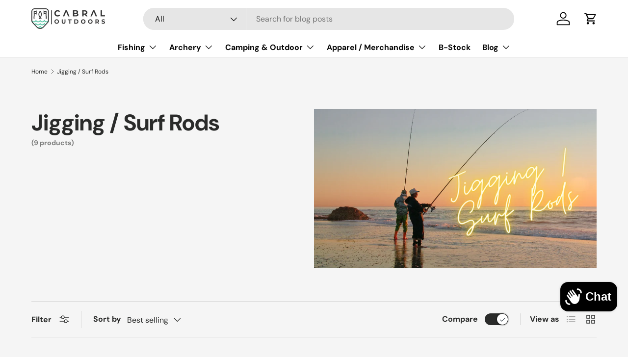

--- FILE ---
content_type: text/html; charset=utf-8
request_url: https://cabraloutdoors.com/collections/jigging-surf-rods
body_size: 50605
content:
<!doctype html>
<html class="no-js" lang="en" dir="ltr">
<head><meta charset="utf-8">
<meta name="viewport" content="width=device-width,initial-scale=1">
<title>Jigging / Surf Rods &ndash; Cabral Outdoors</title><link rel="canonical" href="https://cabraloutdoors.com/collections/jigging-surf-rods"><link rel="icon" href="//cabraloutdoors.com/cdn/shop/files/App_Icon_588af7a6-726e-4b38-b8dc-253b871ea8d6.png?crop=center&height=48&v=1622456797&width=48" type="image/png">
  <link rel="apple-touch-icon" href="//cabraloutdoors.com/cdn/shop/files/App_Icon_588af7a6-726e-4b38-b8dc-253b871ea8d6.png?crop=center&height=180&v=1622456797&width=180"><meta property="og:site_name" content="Cabral Outdoors">
<meta property="og:url" content="https://cabraloutdoors.com/collections/jigging-surf-rods">
<meta property="og:title" content="Jigging / Surf Rods">
<meta property="og:type" content="product.group">
<meta property="og:description" content="Score a big catch with Cabral Outdoors - your ultimate destination for top-brand fishing reels, rods, lures, and gear. Shop now and reel in unbeatable prices, express shipping, and a vast collection. Pay online or at delivery. Don&#39;t miss out, visit our website now!"><meta property="og:image" content="http://cabraloutdoors.com/cdn/shop/collections/jigging.png?crop=center&height=1200&v=1625042886&width=1200">
  <meta property="og:image:secure_url" content="https://cabraloutdoors.com/cdn/shop/collections/jigging.png?crop=center&height=1200&v=1625042886&width=1200">
  <meta property="og:image:width" content="1100">
  <meta property="og:image:height" content="600"><meta name="twitter:card" content="summary_large_image">
<meta name="twitter:title" content="Jigging / Surf Rods">
<meta name="twitter:description" content="Score a big catch with Cabral Outdoors - your ultimate destination for top-brand fishing reels, rods, lures, and gear. Shop now and reel in unbeatable prices, express shipping, and a vast collection. Pay online or at delivery. Don&#39;t miss out, visit our website now!">
<link rel="preload" href="//cabraloutdoors.com/cdn/shop/t/77/assets/main.css?v=160821712262478566341768280223" as="style"><style data-shopify>
@font-face {
  font-family: "DM Sans";
  font-weight: 400;
  font-style: normal;
  font-display: swap;
  src: url("//cabraloutdoors.com/cdn/fonts/dm_sans/dmsans_n4.ec80bd4dd7e1a334c969c265873491ae56018d72.woff2") format("woff2"),
       url("//cabraloutdoors.com/cdn/fonts/dm_sans/dmsans_n4.87bdd914d8a61247b911147ae68e754d695c58a6.woff") format("woff");
}
@font-face {
  font-family: "DM Sans";
  font-weight: 700;
  font-style: normal;
  font-display: swap;
  src: url("//cabraloutdoors.com/cdn/fonts/dm_sans/dmsans_n7.97e21d81502002291ea1de8aefb79170c6946ce5.woff2") format("woff2"),
       url("//cabraloutdoors.com/cdn/fonts/dm_sans/dmsans_n7.af5c214f5116410ca1d53a2090665620e78e2e1b.woff") format("woff");
}
@font-face {
  font-family: "DM Sans";
  font-weight: 400;
  font-style: italic;
  font-display: swap;
  src: url("//cabraloutdoors.com/cdn/fonts/dm_sans/dmsans_i4.b8fe05e69ee95d5a53155c346957d8cbf5081c1a.woff2") format("woff2"),
       url("//cabraloutdoors.com/cdn/fonts/dm_sans/dmsans_i4.403fe28ee2ea63e142575c0aa47684d65f8c23a0.woff") format("woff");
}
@font-face {
  font-family: "DM Sans";
  font-weight: 700;
  font-style: italic;
  font-display: swap;
  src: url("//cabraloutdoors.com/cdn/fonts/dm_sans/dmsans_i7.52b57f7d7342eb7255084623d98ab83fd96e7f9b.woff2") format("woff2"),
       url("//cabraloutdoors.com/cdn/fonts/dm_sans/dmsans_i7.d5e14ef18a1d4a8ce78a4187580b4eb1759c2eda.woff") format("woff");
}
@font-face {
  font-family: "DM Sans";
  font-weight: 700;
  font-style: normal;
  font-display: swap;
  src: url("//cabraloutdoors.com/cdn/fonts/dm_sans/dmsans_n7.97e21d81502002291ea1de8aefb79170c6946ce5.woff2") format("woff2"),
       url("//cabraloutdoors.com/cdn/fonts/dm_sans/dmsans_n7.af5c214f5116410ca1d53a2090665620e78e2e1b.woff") format("woff");
}
@font-face {
  font-family: "DM Sans";
  font-weight: 700;
  font-style: normal;
  font-display: swap;
  src: url("//cabraloutdoors.com/cdn/fonts/dm_sans/dmsans_n7.97e21d81502002291ea1de8aefb79170c6946ce5.woff2") format("woff2"),
       url("//cabraloutdoors.com/cdn/fonts/dm_sans/dmsans_n7.af5c214f5116410ca1d53a2090665620e78e2e1b.woff") format("woff");
}
:root {
      --bg-color: 245 245 245 / 1.0;
      --bg-color-og: 245 245 245 / 1.0;
      --heading-color: 42 43 42;
      --text-color: 42 43 42;
      --text-color-og: 42 43 42;
      --scrollbar-color: 42 43 42;
      --link-color: 42 43 42;
      --link-color-og: 42 43 42;
      --star-color: 255 159 28;--swatch-border-color-default: 204 205 204;
        --swatch-border-color-active: 144 144 144;
        --swatch-card-size: 24px;
        --swatch-variant-picker-size: 64px;--color-scheme-1-bg: 244 244 244 / 1.0;
      --color-scheme-1-grad: linear-gradient(180deg, rgba(244, 244, 244, 1), rgba(244, 244, 244, 1) 100%);
      --color-scheme-1-heading: 42 43 42;
      --color-scheme-1-text: 42 43 42;
      --color-scheme-1-btn-bg: 255 88 13;
      --color-scheme-1-btn-text: 255 255 255;
      --color-scheme-1-btn-bg-hover: 255 124 64;--color-scheme-2-bg: 42 43 42 / 1.0;
      --color-scheme-2-grad: linear-gradient(225deg, rgba(51, 59, 67, 0.88) 8%, rgba(41, 47, 54, 1) 56%, rgba(20, 20, 20, 1) 92%);
      --color-scheme-2-heading: 255 88 13;
      --color-scheme-2-text: 255 255 255;
      --color-scheme-2-btn-bg: 255 88 13;
      --color-scheme-2-btn-text: 255 255 255;
      --color-scheme-2-btn-bg-hover: 255 124 64;--color-scheme-3-bg: 255 88 13 / 1.0;
      --color-scheme-3-grad: linear-gradient(46deg, rgba(234, 73, 0, 1) 8%, rgba(234, 73, 0, 1) 32%, rgba(255, 88, 13, 0.88) 92%);
      --color-scheme-3-heading: 255 255 255;
      --color-scheme-3-text: 255 255 255;
      --color-scheme-3-btn-bg: 42 43 42;
      --color-scheme-3-btn-text: 255 255 255;
      --color-scheme-3-btn-bg-hover: 82 83 82;

      --drawer-bg-color: 255 255 255 / 1.0;
      --drawer-text-color: 42 43 42;

      --panel-bg-color: 244 244 244 / 1.0;
      --panel-heading-color: 42 43 42;
      --panel-text-color: 42 43 42;

      --in-stock-text-color: 44 126 63;
      --low-stock-text-color: 210 134 26;
      --very-low-stock-text-color: 180 12 28;
      --no-stock-text-color: 119 119 119;
      --no-stock-backordered-text-color: 119 119 119;

      --error-bg-color: 252 237 238;
      --error-text-color: 180 12 28;
      --success-bg-color: 232 246 234;
      --success-text-color: 44 126 63;
      --info-bg-color: 228 237 250;
      --info-text-color: 26 102 210;

      --heading-font-family: "DM Sans", sans-serif;
      --heading-font-style: normal;
      --heading-font-weight: 700;
      --heading-scale-start: 4;

      --navigation-font-family: "DM Sans", sans-serif;
      --navigation-font-style: normal;
      --navigation-font-weight: 700;--heading-text-transform: none;
--subheading-text-transform: none;
      --body-font-family: "DM Sans", sans-serif;
      --body-font-style: normal;
      --body-font-weight: 400;
      --body-font-size: 16;

      --section-gap: 48;
      --heading-gap: calc(8 * var(--space-unit));--grid-column-gap: 20px;--btn-bg-color: 23 59 49;
      --btn-bg-hover-color: 64 97 88;
      --btn-text-color: 255 255 255;
      --btn-bg-color-og: 23 59 49;
      --btn-text-color-og: 255 255 255;
      --btn-alt-bg-color: 255 255 255;
      --btn-alt-bg-alpha: 1.0;
      --btn-alt-text-color: 42 43 42;
      --btn-border-width: 2px;
      --btn-padding-y: 12px;

      
      --btn-border-radius: 28px;
      

      --btn-lg-border-radius: 50%;
      --btn-icon-border-radius: 50%;
      --input-with-btn-inner-radius: var(--btn-border-radius);

      --input-bg-color: 245 245 245 / 1.0;
      --input-text-color: 42 43 42;
      --input-border-width: 2px;
      --input-border-radius: 26px;
      --textarea-border-radius: 12px;
      --input-border-radius: 28px;
      --input-lg-border-radius: 34px;
      --input-bg-color-diff-3: #ededed;
      --input-bg-color-diff-6: #e6e6e6;

      --modal-border-radius: 16px;
      --modal-overlay-color: 0 0 0;
      --modal-overlay-opacity: 0.4;
      --drawer-border-radius: 16px;
      --overlay-border-radius: 0px;

      --custom-label-bg-color: 13 44 84 / 1.0;
      --custom-label-text-color: 255 255 255 / 1.0;--sale-label-bg-color: 170 17 85 / 1.0;
      --sale-label-text-color: 255 255 255 / 1.0;--sold-out-label-bg-color: 42 43 42 / 1.0;
      --sold-out-label-text-color: 255 255 255 / 1.0;--new-label-bg-color: 127 184 0 / 1.0;
      --new-label-text-color: 255 255 255 / 1.0;--preorder-label-bg-color: 0 166 237 / 1.0;
      --preorder-label-text-color: 255 255 255 / 1.0;

      --collection-label-color: 0 126 18 / 1.0;

      --page-width: 1200px;
      --gutter-sm: 20px;
      --gutter-md: 32px;
      --gutter-lg: 64px;

      --payment-terms-bg-color: #f5f5f5;

      --coll-card-bg-color: #F9F9F9;
      --coll-card-border-color: #f2f2f2;

      --card-highlight-bg-color: #F9F9F9;
      --card-highlight-text-color: 85 85 85;
      --card-highlight-border-color: #E1E1E1;--blend-bg-color: #f4f4f4;
        
          --aos-animate-duration: 0.6s;
        

        
          --aos-min-width: 0;
        
      

      --reading-width: 48em;
    }

    @media (max-width: 769px) {
      :root {
        --reading-width: 36em;
      }
    }
  </style><link rel="stylesheet" href="//cabraloutdoors.com/cdn/shop/t/77/assets/main.css?v=160821712262478566341768280223">
  <script src="//cabraloutdoors.com/cdn/shop/t/77/assets/main.js?v=102719207125010519441768280223" defer="defer"></script><link rel="preload" href="//cabraloutdoors.com/cdn/fonts/dm_sans/dmsans_n4.ec80bd4dd7e1a334c969c265873491ae56018d72.woff2" as="font" type="font/woff2" crossorigin fetchpriority="high"><link rel="preload" href="//cabraloutdoors.com/cdn/fonts/dm_sans/dmsans_n7.97e21d81502002291ea1de8aefb79170c6946ce5.woff2" as="font" type="font/woff2" crossorigin fetchpriority="high"><script>window.performance && window.performance.mark && window.performance.mark('shopify.content_for_header.start');</script><meta name="facebook-domain-verification" content="0yb1kvo9iac05poceowhanzl6pnfs5">
<meta name="facebook-domain-verification" content="87m5svfca9uqf2qqxde5fhxruv3pp8">
<meta id="shopify-digital-wallet" name="shopify-digital-wallet" content="/29815196/digital_wallets/dialog">
<link rel="alternate" type="application/atom+xml" title="Feed" href="/collections/jigging-surf-rods.atom" />
<link rel="alternate" type="application/json+oembed" href="https://cabraloutdoors.com/collections/jigging-surf-rods.oembed">
<script async="async" src="/checkouts/internal/preloads.js?locale=en-IN"></script>
<script id="shopify-features" type="application/json">{"accessToken":"4183eac251667ffba0bd1aabd2df80c3","betas":["rich-media-storefront-analytics"],"domain":"cabraloutdoors.com","predictiveSearch":true,"shopId":29815196,"locale":"en"}</script>
<script>var Shopify = Shopify || {};
Shopify.shop = "zaifish.myshopify.com";
Shopify.locale = "en";
Shopify.currency = {"active":"INR","rate":"1.0"};
Shopify.country = "IN";
Shopify.theme = {"name":"Updated copy of Updated copy of Updated copy of...","id":141342048374,"schema_name":"Enterprise","schema_version":"2.1.0","theme_store_id":1657,"role":"main"};
Shopify.theme.handle = "null";
Shopify.theme.style = {"id":null,"handle":null};
Shopify.cdnHost = "cabraloutdoors.com/cdn";
Shopify.routes = Shopify.routes || {};
Shopify.routes.root = "/";</script>
<script type="module">!function(o){(o.Shopify=o.Shopify||{}).modules=!0}(window);</script>
<script>!function(o){function n(){var o=[];function n(){o.push(Array.prototype.slice.apply(arguments))}return n.q=o,n}var t=o.Shopify=o.Shopify||{};t.loadFeatures=n(),t.autoloadFeatures=n()}(window);</script>
<script id="shop-js-analytics" type="application/json">{"pageType":"collection"}</script>
<script defer="defer" async type="module" src="//cabraloutdoors.com/cdn/shopifycloud/shop-js/modules/v2/client.init-shop-cart-sync_C5BV16lS.en.esm.js"></script>
<script defer="defer" async type="module" src="//cabraloutdoors.com/cdn/shopifycloud/shop-js/modules/v2/chunk.common_CygWptCX.esm.js"></script>
<script type="module">
  await import("//cabraloutdoors.com/cdn/shopifycloud/shop-js/modules/v2/client.init-shop-cart-sync_C5BV16lS.en.esm.js");
await import("//cabraloutdoors.com/cdn/shopifycloud/shop-js/modules/v2/chunk.common_CygWptCX.esm.js");

  window.Shopify.SignInWithShop?.initShopCartSync?.({"fedCMEnabled":true,"windoidEnabled":true});

</script>
<script>(function() {
  var isLoaded = false;
  function asyncLoad() {
    if (isLoaded) return;
    isLoaded = true;
    var urls = ["\/\/cdn.shopify.com\/proxy\/555b827085d10278a97a913ee39513ce401d4db14e706c01ac8c165a44510d1b\/api.goaffpro.com\/loader.js?shop=zaifish.myshopify.com\u0026sp-cache-control=cHVibGljLCBtYXgtYWdlPTkwMA","https:\/\/js.smile.io\/v1\/smile-shopify.js?shop=zaifish.myshopify.com","https:\/\/cdn.logbase.io\/lb-upsell-wrapper.js?shop=zaifish.myshopify.com"];
    for (var i = 0; i < urls.length; i++) {
      var s = document.createElement('script');
      s.type = 'text/javascript';
      s.async = true;
      s.src = urls[i];
      var x = document.getElementsByTagName('script')[0];
      x.parentNode.insertBefore(s, x);
    }
  };
  if(window.attachEvent) {
    window.attachEvent('onload', asyncLoad);
  } else {
    window.addEventListener('load', asyncLoad, false);
  }
})();</script>
<script id="__st">var __st={"a":29815196,"offset":19800,"reqid":"aeeb4f3d-76cb-419b-a627-e4e42e37c009-1768826175","pageurl":"cabraloutdoors.com\/collections\/jigging-surf-rods","u":"98b3e6001640","p":"collection","rtyp":"collection","rid":29720018995};</script>
<script>window.ShopifyPaypalV4VisibilityTracking = true;</script>
<script id="captcha-bootstrap">!function(){'use strict';const t='contact',e='account',n='new_comment',o=[[t,t],['blogs',n],['comments',n],[t,'customer']],c=[[e,'customer_login'],[e,'guest_login'],[e,'recover_customer_password'],[e,'create_customer']],r=t=>t.map((([t,e])=>`form[action*='/${t}']:not([data-nocaptcha='true']) input[name='form_type'][value='${e}']`)).join(','),a=t=>()=>t?[...document.querySelectorAll(t)].map((t=>t.form)):[];function s(){const t=[...o],e=r(t);return a(e)}const i='password',u='form_key',d=['recaptcha-v3-token','g-recaptcha-response','h-captcha-response',i],f=()=>{try{return window.sessionStorage}catch{return}},m='__shopify_v',_=t=>t.elements[u];function p(t,e,n=!1){try{const o=window.sessionStorage,c=JSON.parse(o.getItem(e)),{data:r}=function(t){const{data:e,action:n}=t;return t[m]||n?{data:e,action:n}:{data:t,action:n}}(c);for(const[e,n]of Object.entries(r))t.elements[e]&&(t.elements[e].value=n);n&&o.removeItem(e)}catch(o){console.error('form repopulation failed',{error:o})}}const l='form_type',E='cptcha';function T(t){t.dataset[E]=!0}const w=window,h=w.document,L='Shopify',v='ce_forms',y='captcha';let A=!1;((t,e)=>{const n=(g='f06e6c50-85a8-45c8-87d0-21a2b65856fe',I='https://cdn.shopify.com/shopifycloud/storefront-forms-hcaptcha/ce_storefront_forms_captcha_hcaptcha.v1.5.2.iife.js',D={infoText:'Protected by hCaptcha',privacyText:'Privacy',termsText:'Terms'},(t,e,n)=>{const o=w[L][v],c=o.bindForm;if(c)return c(t,g,e,D).then(n);var r;o.q.push([[t,g,e,D],n]),r=I,A||(h.body.append(Object.assign(h.createElement('script'),{id:'captcha-provider',async:!0,src:r})),A=!0)});var g,I,D;w[L]=w[L]||{},w[L][v]=w[L][v]||{},w[L][v].q=[],w[L][y]=w[L][y]||{},w[L][y].protect=function(t,e){n(t,void 0,e),T(t)},Object.freeze(w[L][y]),function(t,e,n,w,h,L){const[v,y,A,g]=function(t,e,n){const i=e?o:[],u=t?c:[],d=[...i,...u],f=r(d),m=r(i),_=r(d.filter((([t,e])=>n.includes(e))));return[a(f),a(m),a(_),s()]}(w,h,L),I=t=>{const e=t.target;return e instanceof HTMLFormElement?e:e&&e.form},D=t=>v().includes(t);t.addEventListener('submit',(t=>{const e=I(t);if(!e)return;const n=D(e)&&!e.dataset.hcaptchaBound&&!e.dataset.recaptchaBound,o=_(e),c=g().includes(e)&&(!o||!o.value);(n||c)&&t.preventDefault(),c&&!n&&(function(t){try{if(!f())return;!function(t){const e=f();if(!e)return;const n=_(t);if(!n)return;const o=n.value;o&&e.removeItem(o)}(t);const e=Array.from(Array(32),(()=>Math.random().toString(36)[2])).join('');!function(t,e){_(t)||t.append(Object.assign(document.createElement('input'),{type:'hidden',name:u})),t.elements[u].value=e}(t,e),function(t,e){const n=f();if(!n)return;const o=[...t.querySelectorAll(`input[type='${i}']`)].map((({name:t})=>t)),c=[...d,...o],r={};for(const[a,s]of new FormData(t).entries())c.includes(a)||(r[a]=s);n.setItem(e,JSON.stringify({[m]:1,action:t.action,data:r}))}(t,e)}catch(e){console.error('failed to persist form',e)}}(e),e.submit())}));const S=(t,e)=>{t&&!t.dataset[E]&&(n(t,e.some((e=>e===t))),T(t))};for(const o of['focusin','change'])t.addEventListener(o,(t=>{const e=I(t);D(e)&&S(e,y())}));const B=e.get('form_key'),M=e.get(l),P=B&&M;t.addEventListener('DOMContentLoaded',(()=>{const t=y();if(P)for(const e of t)e.elements[l].value===M&&p(e,B);[...new Set([...A(),...v().filter((t=>'true'===t.dataset.shopifyCaptcha))])].forEach((e=>S(e,t)))}))}(h,new URLSearchParams(w.location.search),n,t,e,['guest_login'])})(!0,!0)}();</script>
<script integrity="sha256-4kQ18oKyAcykRKYeNunJcIwy7WH5gtpwJnB7kiuLZ1E=" data-source-attribution="shopify.loadfeatures" defer="defer" src="//cabraloutdoors.com/cdn/shopifycloud/storefront/assets/storefront/load_feature-a0a9edcb.js" crossorigin="anonymous"></script>
<script data-source-attribution="shopify.dynamic_checkout.dynamic.init">var Shopify=Shopify||{};Shopify.PaymentButton=Shopify.PaymentButton||{isStorefrontPortableWallets:!0,init:function(){window.Shopify.PaymentButton.init=function(){};var t=document.createElement("script");t.src="https://cabraloutdoors.com/cdn/shopifycloud/portable-wallets/latest/portable-wallets.en.js",t.type="module",document.head.appendChild(t)}};
</script>
<script data-source-attribution="shopify.dynamic_checkout.buyer_consent">
  function portableWalletsHideBuyerConsent(e){var t=document.getElementById("shopify-buyer-consent"),n=document.getElementById("shopify-subscription-policy-button");t&&n&&(t.classList.add("hidden"),t.setAttribute("aria-hidden","true"),n.removeEventListener("click",e))}function portableWalletsShowBuyerConsent(e){var t=document.getElementById("shopify-buyer-consent"),n=document.getElementById("shopify-subscription-policy-button");t&&n&&(t.classList.remove("hidden"),t.removeAttribute("aria-hidden"),n.addEventListener("click",e))}window.Shopify?.PaymentButton&&(window.Shopify.PaymentButton.hideBuyerConsent=portableWalletsHideBuyerConsent,window.Shopify.PaymentButton.showBuyerConsent=portableWalletsShowBuyerConsent);
</script>
<script data-source-attribution="shopify.dynamic_checkout.cart.bootstrap">document.addEventListener("DOMContentLoaded",(function(){function t(){return document.querySelector("shopify-accelerated-checkout-cart, shopify-accelerated-checkout")}if(t())Shopify.PaymentButton.init();else{new MutationObserver((function(e,n){t()&&(Shopify.PaymentButton.init(),n.disconnect())})).observe(document.body,{childList:!0,subtree:!0})}}));
</script>
<script id="sections-script" data-sections="header" defer="defer" src="//cabraloutdoors.com/cdn/shop/t/77/compiled_assets/scripts.js?7891"></script>
<script>window.performance && window.performance.mark && window.performance.mark('shopify.content_for_header.end');</script>

    <script src="//cabraloutdoors.com/cdn/shop/t/77/assets/animate-on-scroll.js?v=15249566486942820451768280222" defer="defer"></script>
    <link rel="stylesheet" href="//cabraloutdoors.com/cdn/shop/t/77/assets/animate-on-scroll.css?v=116194678796051782541768280222">
  

  <script>document.documentElement.className = document.documentElement.className.replace('no-js', 'js');</script><!-- CC Custom Head Start --><!-- CC Custom Head End --><!-- BEGIN app block: shopify://apps/simprosys-google-shopping-feed/blocks/core_settings_block/1f0b859e-9fa6-4007-97e8-4513aff5ff3b --><!-- BEGIN: GSF App Core Tags & Scripts by Simprosys Google Shopping Feed -->









<!-- END: GSF App Core Tags & Scripts by Simprosys Google Shopping Feed -->
<!-- END app block --><!-- BEGIN app block: shopify://apps/judge-me-reviews/blocks/judgeme_core/61ccd3b1-a9f2-4160-9fe9-4fec8413e5d8 --><!-- Start of Judge.me Core -->






<link rel="dns-prefetch" href="https://cdnwidget.judge.me">
<link rel="dns-prefetch" href="https://cdn.judge.me">
<link rel="dns-prefetch" href="https://cdn1.judge.me">
<link rel="dns-prefetch" href="https://api.judge.me">

<script data-cfasync='false' class='jdgm-settings-script'>window.jdgmSettings={"pagination":5,"disable_web_reviews":false,"badge_no_review_text":"No reviews","badge_n_reviews_text":"({{ average_rating_1_decimal }})","badge_star_color":"#FC721D","hide_badge_preview_if_no_reviews":true,"badge_hide_text":false,"enforce_center_preview_badge":false,"widget_title":"Customer Reviews","widget_open_form_text":"Write a review","widget_close_form_text":"Cancel review","widget_refresh_page_text":"Refresh page","widget_summary_text":"Based on {{ number_of_reviews }} review/reviews","widget_no_review_text":"Be the first to write a review","widget_name_field_text":"Display name","widget_verified_name_field_text":"Verified Name (public)","widget_name_placeholder_text":"Display name","widget_required_field_error_text":"This field is required.","widget_email_field_text":"Email address","widget_verified_email_field_text":"Verified Email (private, can not be edited)","widget_email_placeholder_text":"Your email address","widget_email_field_error_text":"Please enter a valid email address.","widget_rating_field_text":"Rating","widget_review_title_field_text":"Review Title","widget_review_title_placeholder_text":"Give your review a title","widget_review_body_field_text":"Review content","widget_review_body_placeholder_text":"Start writing here...","widget_pictures_field_text":"Picture/Video (optional)","widget_submit_review_text":"Submit Review","widget_submit_verified_review_text":"Submit Verified Review","widget_submit_success_msg_with_auto_publish":"Thank you! Please refresh the page in a few moments to see your review. You can remove or edit your review by logging into \u003ca href='https://judge.me/login' target='_blank' rel='nofollow noopener'\u003eJudge.me\u003c/a\u003e","widget_submit_success_msg_no_auto_publish":"Thank you! Your review will be published as soon as it is approved by the shop admin. You can remove or edit your review by logging into \u003ca href='https://judge.me/login' target='_blank' rel='nofollow noopener'\u003eJudge.me\u003c/a\u003e","widget_show_default_reviews_out_of_total_text":"Showing {{ n_reviews_shown }} out of {{ n_reviews }} reviews.","widget_show_all_link_text":"Show all","widget_show_less_link_text":"Show less","widget_author_said_text":"{{ reviewer_name }} said:","widget_days_text":"{{ n }} days ago","widget_weeks_text":"{{ n }} week/weeks ago","widget_months_text":"{{ n }} month/months ago","widget_years_text":"{{ n }} year/years ago","widget_yesterday_text":"Yesterday","widget_today_text":"#fdcc0d","widget_replied_text":"\u003e\u003e {{ shop_name }} replied:","widget_read_more_text":"Read more","widget_reviewer_name_as_initial":"","widget_rating_filter_color":"#fdcc0d","widget_rating_filter_see_all_text":"See all reviews","widget_sorting_most_recent_text":"Most Recent","widget_sorting_highest_rating_text":"Highest Rating","widget_sorting_lowest_rating_text":"Lowest Rating","widget_sorting_with_pictures_text":"Only Pictures","widget_sorting_most_helpful_text":"Most Helpful","widget_open_question_form_text":"Ask a question","widget_reviews_subtab_text":"Reviews","widget_questions_subtab_text":"Questions","widget_question_label_text":"Question","widget_answer_label_text":"Answer","widget_question_placeholder_text":"Write your question here","widget_submit_question_text":"Submit Question","widget_question_submit_success_text":"Thank you for your question! We will notify you once it gets answered.","widget_star_color":"#FC721D","verified_badge_text":"Verified","verified_badge_bg_color":"#16ae44","verified_badge_text_color":"#ffffff","verified_badge_placement":"top-right-of-review","widget_review_max_height":"","widget_hide_border":false,"widget_social_share":false,"widget_thumb":true,"widget_review_location_show":false,"widget_location_format":"full_country_state_name","all_reviews_include_out_of_store_products":true,"all_reviews_out_of_store_text":"(out of store)","all_reviews_pagination":100,"all_reviews_product_name_prefix_text":"about","enable_review_pictures":true,"enable_question_anwser":true,"widget_theme":"leex","review_date_format":"mm/dd/yy","default_sort_method":"highest-rating","widget_product_reviews_subtab_text":"Product Reviews","widget_shop_reviews_subtab_text":"Shop Reviews","widget_other_products_reviews_text":"Reviews for other products","widget_store_reviews_subtab_text":"Store reviews","widget_no_store_reviews_text":"This store hasn't received any reviews yet","widget_web_restriction_product_reviews_text":"This product hasn't received any reviews yet","widget_no_items_text":"No items found","widget_show_more_text":"Show more","widget_write_a_store_review_text":"Write a Store Review","widget_other_languages_heading":"Reviews in Other Languages","widget_translate_review_text":"Translate review to {{ language }}","widget_translating_review_text":"Translating...","widget_show_original_translation_text":"Show original ({{ language }})","widget_translate_review_failed_text":"Review couldn't be translated.","widget_translate_review_retry_text":"Retry","widget_translate_review_try_again_later_text":"Try again later","show_product_url_for_grouped_product":false,"widget_sorting_pictures_first_text":"Pictures First","show_pictures_on_all_rev_page_mobile":false,"show_pictures_on_all_rev_page_desktop":false,"floating_tab_hide_mobile_install_preference":false,"floating_tab_button_name":"★ Reviews","floating_tab_title":"Let customers speak for us","floating_tab_button_color":"","floating_tab_button_background_color":"","floating_tab_url":"","floating_tab_url_enabled":false,"floating_tab_tab_style":"text","all_reviews_text_badge_text":"Customers rate us {{ shop.metafields.judgeme.all_reviews_rating | round: 1 }}/5 based on {{ shop.metafields.judgeme.all_reviews_count }} reviews.","all_reviews_text_badge_text_branded_style":"{{ shop.metafields.judgeme.all_reviews_rating | round: 1 }} out of 5 stars based on {{ shop.metafields.judgeme.all_reviews_count }} reviews","is_all_reviews_text_badge_a_link":false,"show_stars_for_all_reviews_text_badge":false,"all_reviews_text_badge_url":"#f9fafb","all_reviews_text_style":"text","all_reviews_text_color_style":"judgeme_brand_color","all_reviews_text_color":"#108474","all_reviews_text_show_jm_brand":true,"featured_carousel_show_header":true,"featured_carousel_title":"TRUSTED BY INDIAN ANGLERS","testimonials_carousel_title":"Customers are saying","videos_carousel_title":"Real customer stories","cards_carousel_title":"Customers are saying","featured_carousel_count_text":"from {{ n }} reviews","featured_carousel_add_link_to_all_reviews_page":false,"featured_carousel_url":"","featured_carousel_show_images":true,"featured_carousel_autoslide_interval":5,"featured_carousel_arrows_on_the_sides":false,"featured_carousel_height":200,"featured_carousel_width":100,"featured_carousel_image_size":100,"featured_carousel_image_height":250,"featured_carousel_arrow_color":"#4a907c","verified_count_badge_style":"vintage","verified_count_badge_orientation":"horizontal","verified_count_badge_color_style":"judgeme_brand_color","verified_count_badge_color":"#108474","is_verified_count_badge_a_link":false,"verified_count_badge_url":"","verified_count_badge_show_jm_brand":true,"widget_rating_preset_default":5,"widget_first_sub_tab":"product-reviews","widget_show_histogram":true,"widget_histogram_use_custom_color":true,"widget_pagination_use_custom_color":false,"widget_star_use_custom_color":true,"widget_verified_badge_use_custom_color":true,"widget_write_review_use_custom_color":false,"picture_reminder_submit_button":"Upload Pictures","enable_review_videos":true,"mute_video_by_default":true,"widget_sorting_videos_first_text":"Videos First","widget_review_pending_text":"Pending","featured_carousel_items_for_large_screen":3,"social_share_options_order":"Facebook,Twitter","remove_microdata_snippet":true,"disable_json_ld":false,"enable_json_ld_products":false,"preview_badge_show_question_text":false,"preview_badge_no_question_text":"No questions","preview_badge_n_question_text":"{{ number_of_questions }} question/questions","qa_badge_show_icon":false,"qa_badge_icon_color":"#339999","qa_badge_position":"below","remove_judgeme_branding":true,"widget_add_search_bar":true,"widget_search_bar_placeholder":"Search","widget_sorting_verified_only_text":"Verified only","featured_carousel_theme":"card","featured_carousel_show_rating":true,"featured_carousel_show_title":true,"featured_carousel_show_body":true,"featured_carousel_show_date":false,"featured_carousel_show_reviewer":true,"featured_carousel_show_product":false,"featured_carousel_header_background_color":"#108474","featured_carousel_header_text_color":"#ffffff","featured_carousel_name_product_separator":"reviewed","featured_carousel_full_star_background":"#FC721D","featured_carousel_empty_star_background":"#dadada","featured_carousel_vertical_theme_background":"#f9fafb","featured_carousel_verified_badge_enable":false,"featured_carousel_verified_badge_color":"#108474","featured_carousel_border_style":"round","featured_carousel_review_line_length_limit":3,"featured_carousel_more_reviews_button_text":"Read more reviews","featured_carousel_view_product_button_text":"View product","all_reviews_page_load_reviews_on":"scroll","all_reviews_page_load_more_text":"#f9fafb","disable_fb_tab_reviews":false,"enable_ajax_cdn_cache":false,"widget_public_name_text":"Facebook,Twitter","default_reviewer_name":"John Smith","default_reviewer_name_has_non_latin":true,"widget_reviewer_anonymous":"Anonymous","medals_widget_title":"Judge.me Review Medals","medals_widget_background_color":"#f9fafb","medals_widget_position":"footer_all_pages","medals_widget_border_color":"#f9fafb","medals_widget_verified_text_position":"left","medals_widget_use_monochromatic_version":false,"medals_widget_elements_color":"#108474","show_reviewer_avatar":true,"widget_invalid_yt_video_url_error_text":"Not a YouTube video URL","widget_max_length_field_error_text":"Please enter no more than {0} characters.","widget_show_country_flag":false,"widget_show_collected_via_shop_app":true,"widget_verified_by_shop_badge_style":"light","widget_verified_by_shop_text":"Verified by Shop","widget_show_photo_gallery":true,"widget_load_with_code_splitting":true,"widget_ugc_install_preference":true,"widget_ugc_title":"Made by us, Shared by you","widget_ugc_subtitle":"Tag us to see your picture featured in our page","widget_ugc_arrows_color":"#000000","widget_ugc_primary_button_text":"Buy Now","widget_ugc_primary_button_background_color":"#ffffff","widget_ugc_primary_button_text_color":"#000000","widget_ugc_primary_button_border_width":"2","widget_ugc_primary_button_border_style":"solid","widget_ugc_primary_button_border_color":"#000000","widget_ugc_primary_button_border_radius":"25","widget_ugc_secondary_button_text":"Load More Photos","widget_ugc_secondary_button_background_color":"#ffffff","widget_ugc_secondary_button_text_color":"#000000","widget_ugc_secondary_button_border_width":"2","widget_ugc_secondary_button_border_style":"solid","widget_ugc_secondary_button_border_color":"#000000","widget_ugc_secondary_button_border_radius":"25","widget_ugc_reviews_button_text":"Go to Product Reviews","widget_ugc_reviews_button_background_color":"#ffffff","widget_ugc_reviews_button_text_color":"#000000","widget_ugc_reviews_button_border_width":"2","widget_ugc_reviews_button_border_style":"solid","widget_ugc_reviews_button_border_color":"#1e47bb","widget_ugc_reviews_button_border_radius":"25","widget_ugc_reviews_button_link_to":"store-product-page","widget_ugc_show_post_date":true,"widget_ugc_max_width":"1000","widget_rating_metafield_value_type":true,"widget_primary_color":"#127B53","widget_enable_secondary_color":false,"widget_secondary_color":"#edf5f5","widget_summary_average_rating_text":"{{ average_rating }} out of 5","widget_media_grid_title":"Customer photos \u0026 videos","widget_media_grid_see_more_text":"See more","widget_round_style":true,"widget_show_product_medals":true,"widget_verified_by_judgeme_text":"Verified by Judge.me","widget_show_store_medals":true,"widget_verified_by_judgeme_text_in_store_medals":"Verified by Judge.me","widget_media_field_exceed_quantity_message":"Sorry, we can only accept {{ max_media }} for one review.","widget_media_field_exceed_limit_message":"{{ file_name }} is too large, please select a {{ media_type }} less than {{ size_limit }}MB.","widget_review_submitted_text":"Review Submitted!","widget_question_submitted_text":"Question Submitted!","widget_close_form_text_question":"Cancel","widget_write_your_answer_here_text":"Write your answer here","widget_enabled_branded_link":true,"widget_show_collected_by_judgeme":true,"widget_reviewer_name_color":"","widget_write_review_text_color":"","widget_write_review_bg_color":"","widget_collected_by_judgeme_text":"collected by Judge.me","widget_pagination_type":"standard","widget_load_more_text":"Load More","widget_load_more_color":"#108474","widget_full_review_text":"Full Review","widget_read_more_reviews_text":"Read More Reviews","widget_read_questions_text":"Read Questions","widget_questions_and_answers_text":"Questions \u0026 Answers","widget_verified_by_text":"Verified by","widget_verified_text":"Verified","widget_number_of_reviews_text":"{{ number_of_reviews }} reviews","widget_back_button_text":"Back","widget_next_button_text":"Next","widget_custom_forms_filter_button":"Filters","custom_forms_style":"vertical","widget_show_review_information":false,"how_reviews_are_collected":"How reviews are collected?","widget_show_review_keywords":true,"widget_gdpr_statement":"How we use your data: We'll only contact you about the review you left, and only if necessary. By submitting your review, you agree to Judge.me's \u003ca href='https://judge.me/terms' target='_blank' rel='nofollow noopener'\u003eterms\u003c/a\u003e, \u003ca href='https://judge.me/privacy' target='_blank' rel='nofollow noopener'\u003eprivacy\u003c/a\u003e and \u003ca href='https://judge.me/content-policy' target='_blank' rel='nofollow noopener'\u003econtent\u003c/a\u003e policies.","widget_multilingual_sorting_enabled":false,"widget_translate_review_content_enabled":false,"widget_translate_review_content_method":"manual","popup_widget_review_selection":"automatically_with_pictures","popup_widget_round_border_style":true,"popup_widget_show_title":true,"popup_widget_show_body":true,"popup_widget_show_reviewer":false,"popup_widget_show_product":true,"popup_widget_show_pictures":true,"popup_widget_use_review_picture":true,"popup_widget_show_on_home_page":true,"popup_widget_show_on_product_page":true,"popup_widget_show_on_collection_page":true,"popup_widget_show_on_cart_page":true,"popup_widget_position":"bottom_left","popup_widget_first_review_delay":5,"popup_widget_duration":5,"popup_widget_interval":5,"popup_widget_review_count":5,"popup_widget_hide_on_mobile":true,"review_snippet_widget_round_border_style":true,"review_snippet_widget_card_color":"#E9F2E3","review_snippet_widget_slider_arrows_background_color":"#FFFFFF","review_snippet_widget_slider_arrows_color":"#000000","review_snippet_widget_star_color":"#FC721D","show_product_variant":true,"all_reviews_product_variant_label_text":"Variant: ","widget_show_verified_branding":false,"widget_ai_summary_title":"Customers say","widget_ai_summary_disclaimer":"AI-powered review summary based on recent customer reviews","widget_show_ai_summary":false,"widget_show_ai_summary_bg":false,"widget_show_review_title_input":true,"redirect_reviewers_invited_via_email":"external_form","request_store_review_after_product_review":false,"request_review_other_products_in_order":true,"review_form_color_scheme":"default","review_form_corner_style":"square","review_form_star_color":{},"review_form_text_color":"#333333","review_form_background_color":"#ffffff","review_form_field_background_color":"#fafafa","review_form_button_color":{},"review_form_button_text_color":"#ffffff","review_form_modal_overlay_color":"#000000","review_content_screen_title_text":"How would you rate this product?","review_content_introduction_text":"We would love it if you would share a bit about your experience.","store_review_form_title_text":"How would you rate this store?","store_review_form_introduction_text":"We would love it if you would share a bit about your experience.","show_review_guidance_text":true,"one_star_review_guidance_text":"Poor","five_star_review_guidance_text":"Great","customer_information_screen_title_text":"About you","customer_information_introduction_text":"Please tell us more about you.","custom_questions_screen_title_text":"Your experience in more detail","custom_questions_introduction_text":"Here are a few questions to help us understand more about your experience.","review_submitted_screen_title_text":"Thanks for your review!","review_submitted_screen_thank_you_text":"We are processing it and it will appear on the store soon.","review_submitted_screen_email_verification_text":"Please confirm your email by clicking the link we just sent you. This helps us keep reviews authentic.","review_submitted_request_store_review_text":"Would you like to share your experience of shopping with us?","review_submitted_review_other_products_text":"Would you like to review these products?","store_review_screen_title_text":"Would you like to share your experience of shopping with us?","store_review_introduction_text":"We value your feedback and use it to improve. Please share any thoughts or suggestions you have.","reviewer_media_screen_title_picture_text":"Share a picture","reviewer_media_introduction_picture_text":"Upload a photo to support your review.","reviewer_media_screen_title_video_text":"Share a video","reviewer_media_introduction_video_text":"Upload a video to support your review.","reviewer_media_screen_title_picture_or_video_text":"Share a picture or video","reviewer_media_introduction_picture_or_video_text":"Upload a photo or video to support your review.","reviewer_media_youtube_url_text":"Paste your Youtube URL here","advanced_settings_next_step_button_text":"Next","advanced_settings_close_review_button_text":"Close","modal_write_review_flow":false,"write_review_flow_required_text":"Required","write_review_flow_privacy_message_text":"We respect your privacy.","write_review_flow_anonymous_text":"Post review as anonymous","write_review_flow_visibility_text":"This won't be visible to other customers.","write_review_flow_multiple_selection_help_text":"Select as many as you like","write_review_flow_single_selection_help_text":"Select one option","write_review_flow_required_field_error_text":"This field is required","write_review_flow_invalid_email_error_text":"Please enter a valid email address","write_review_flow_max_length_error_text":"Max. {{ max_length }} characters.","write_review_flow_media_upload_text":"\u003cb\u003eClick to upload\u003c/b\u003e or drag and drop","write_review_flow_gdpr_statement":"We'll only contact you about your review if necessary. By submitting your review, you agree to our \u003ca href='https://judge.me/terms' target='_blank' rel='nofollow noopener'\u003eterms and conditions\u003c/a\u003e and \u003ca href='https://judge.me/privacy' target='_blank' rel='nofollow noopener'\u003eprivacy policy\u003c/a\u003e.","rating_only_reviews_enabled":false,"show_negative_reviews_help_screen":false,"new_review_flow_help_screen_rating_threshold":3,"negative_review_resolution_screen_title_text":"Tell us more","negative_review_resolution_text":"Your experience matters to us. If there were issues with your purchase, we're here to help. Feel free to reach out to us, we'd love the opportunity to make things right.","negative_review_resolution_button_text":"Contact us","negative_review_resolution_proceed_with_review_text":"Leave a review","negative_review_resolution_subject":"Issue with purchase from {{ shop_name }}.{{ order_name }}","preview_badge_collection_page_install_status":true,"widget_review_custom_css":"","preview_badge_custom_css":"","preview_badge_stars_count":"5-stars","featured_carousel_custom_css":"","floating_tab_custom_css":"","all_reviews_widget_custom_css":"","medals_widget_custom_css":"","verified_badge_custom_css":"","all_reviews_text_custom_css":"","transparency_badges_collected_via_store_invite":false,"transparency_badges_from_another_provider":false,"transparency_badges_collected_from_store_visitor":false,"transparency_badges_collected_by_verified_review_provider":false,"transparency_badges_earned_reward":false,"transparency_badges_collected_via_store_invite_text":"Review collected via store invitation","transparency_badges_from_another_provider_text":"Review collected from another provider","transparency_badges_collected_from_store_visitor_text":"Review collected from a store visitor","transparency_badges_written_in_google_text":"Review written in Google","transparency_badges_written_in_etsy_text":"Review written in Etsy","transparency_badges_written_in_shop_app_text":"Review written in Shop App","transparency_badges_earned_reward_text":"Review earned a reward for future purchase","product_review_widget_per_page":10,"widget_store_review_label_text":"Review about the store","checkout_comment_extension_title_on_product_page":"Customer Comments","checkout_comment_extension_num_latest_comment_show":5,"checkout_comment_extension_format":"name_and_timestamp","checkout_comment_customer_name":"last_initial","checkout_comment_comment_notification":true,"preview_badge_collection_page_install_preference":true,"preview_badge_home_page_install_preference":true,"preview_badge_product_page_install_preference":true,"review_widget_install_preference":"","review_carousel_install_preference":false,"floating_reviews_tab_install_preference":"none","verified_reviews_count_badge_install_preference":false,"all_reviews_text_install_preference":false,"review_widget_best_location":true,"judgeme_medals_install_preference":false,"review_widget_revamp_enabled":false,"review_widget_qna_enabled":false,"review_widget_header_theme":"minimal","review_widget_widget_title_enabled":true,"review_widget_header_text_size":"medium","review_widget_header_text_weight":"regular","review_widget_average_rating_style":"compact","review_widget_bar_chart_enabled":true,"review_widget_bar_chart_type":"numbers","review_widget_bar_chart_style":"standard","review_widget_expanded_media_gallery_enabled":false,"review_widget_reviews_section_theme":"standard","review_widget_image_style":"thumbnails","review_widget_review_image_ratio":"square","review_widget_stars_size":"medium","review_widget_verified_badge":"standard_text","review_widget_review_title_text_size":"medium","review_widget_review_text_size":"medium","review_widget_review_text_length":"medium","review_widget_number_of_columns_desktop":3,"review_widget_carousel_transition_speed":5,"review_widget_custom_questions_answers_display":"always","review_widget_button_text_color":"#FFFFFF","review_widget_text_color":"#000000","review_widget_lighter_text_color":"#7B7B7B","review_widget_corner_styling":"soft","review_widget_review_word_singular":"review","review_widget_review_word_plural":"reviews","review_widget_voting_label":"Helpful?","review_widget_shop_reply_label":"Reply from {{ shop_name }}:","review_widget_filters_title":"Filters","qna_widget_question_word_singular":"Question","qna_widget_question_word_plural":"Questions","qna_widget_answer_reply_label":"Answer from {{ answerer_name }}:","qna_content_screen_title_text":"Ask a question about this product","qna_widget_question_required_field_error_text":"Please enter your question.","qna_widget_flow_gdpr_statement":"We'll only contact you about your question if necessary. By submitting your question, you agree to our \u003ca href='https://judge.me/terms' target='_blank' rel='nofollow noopener'\u003eterms and conditions\u003c/a\u003e and \u003ca href='https://judge.me/privacy' target='_blank' rel='nofollow noopener'\u003eprivacy policy\u003c/a\u003e.","qna_widget_question_submitted_text":"Thanks for your question!","qna_widget_close_form_text_question":"Close","qna_widget_question_submit_success_text":"We’ll notify you by email when your question is answered.","all_reviews_widget_v2025_enabled":false,"all_reviews_widget_v2025_header_theme":"default","all_reviews_widget_v2025_widget_title_enabled":true,"all_reviews_widget_v2025_header_text_size":"medium","all_reviews_widget_v2025_header_text_weight":"regular","all_reviews_widget_v2025_average_rating_style":"compact","all_reviews_widget_v2025_bar_chart_enabled":true,"all_reviews_widget_v2025_bar_chart_type":"numbers","all_reviews_widget_v2025_bar_chart_style":"standard","all_reviews_widget_v2025_expanded_media_gallery_enabled":false,"all_reviews_widget_v2025_show_store_medals":true,"all_reviews_widget_v2025_show_photo_gallery":true,"all_reviews_widget_v2025_show_review_keywords":false,"all_reviews_widget_v2025_show_ai_summary":false,"all_reviews_widget_v2025_show_ai_summary_bg":false,"all_reviews_widget_v2025_add_search_bar":false,"all_reviews_widget_v2025_default_sort_method":"most-recent","all_reviews_widget_v2025_reviews_per_page":10,"all_reviews_widget_v2025_reviews_section_theme":"default","all_reviews_widget_v2025_image_style":"thumbnails","all_reviews_widget_v2025_review_image_ratio":"square","all_reviews_widget_v2025_stars_size":"medium","all_reviews_widget_v2025_verified_badge":"bold_badge","all_reviews_widget_v2025_review_title_text_size":"medium","all_reviews_widget_v2025_review_text_size":"medium","all_reviews_widget_v2025_review_text_length":"medium","all_reviews_widget_v2025_number_of_columns_desktop":3,"all_reviews_widget_v2025_carousel_transition_speed":5,"all_reviews_widget_v2025_custom_questions_answers_display":"always","all_reviews_widget_v2025_show_product_variant":false,"all_reviews_widget_v2025_show_reviewer_avatar":true,"all_reviews_widget_v2025_reviewer_name_as_initial":"","all_reviews_widget_v2025_review_location_show":false,"all_reviews_widget_v2025_location_format":"","all_reviews_widget_v2025_show_country_flag":false,"all_reviews_widget_v2025_verified_by_shop_badge_style":"light","all_reviews_widget_v2025_social_share":false,"all_reviews_widget_v2025_social_share_options_order":"Facebook,Twitter,LinkedIn,Pinterest","all_reviews_widget_v2025_pagination_type":"standard","all_reviews_widget_v2025_button_text_color":"#FFFFFF","all_reviews_widget_v2025_text_color":"#000000","all_reviews_widget_v2025_lighter_text_color":"#7B7B7B","all_reviews_widget_v2025_corner_styling":"soft","all_reviews_widget_v2025_title":"Customer reviews","all_reviews_widget_v2025_ai_summary_title":"Customers say about this store","all_reviews_widget_v2025_no_review_text":"Be the first to write a review","platform":"shopify","branding_url":"https://app.judge.me/reviews/stores/cabraloutdoors.com","branding_text":"Powered by Judge.me","locale":"en","reply_name":"Cabral Outdoors","widget_version":"3.0","footer":true,"autopublish":false,"review_dates":true,"enable_custom_form":false,"shop_use_review_site":true,"shop_locale":"en","enable_multi_locales_translations":true,"show_review_title_input":true,"review_verification_email_status":"always","can_be_branded":true,"reply_name_text":"Cabral Outdoors"};</script> <style class='jdgm-settings-style'>.jdgm-xx{left:0}:root{--jdgm-primary-color: #127B53;--jdgm-secondary-color: rgba(18,123,83,0.1);--jdgm-star-color: #FC721D;--jdgm-write-review-text-color: white;--jdgm-write-review-bg-color: #127B53;--jdgm-paginate-color: #127B53;--jdgm-border-radius: 10;--jdgm-reviewer-name-color: #127B53}.jdgm-histogram__bar-content{background-color:#fdcc0d}.jdgm-rev[data-verified-buyer=true] .jdgm-rev__icon.jdgm-rev__icon:after,.jdgm-rev__buyer-badge.jdgm-rev__buyer-badge{color:#ffffff;background-color:#16ae44}.jdgm-review-widget--small .jdgm-gallery.jdgm-gallery .jdgm-gallery__thumbnail-link:nth-child(8) .jdgm-gallery__thumbnail-wrapper.jdgm-gallery__thumbnail-wrapper:before{content:"See more"}@media only screen and (min-width: 768px){.jdgm-gallery.jdgm-gallery .jdgm-gallery__thumbnail-link:nth-child(8) .jdgm-gallery__thumbnail-wrapper.jdgm-gallery__thumbnail-wrapper:before{content:"See more"}}.jdgm-rev__thumb-btn{color:#127B53}.jdgm-rev__thumb-btn:hover{opacity:0.8}.jdgm-rev__thumb-btn:not([disabled]):hover,.jdgm-rev__thumb-btn:hover,.jdgm-rev__thumb-btn:active,.jdgm-rev__thumb-btn:visited{color:#127B53}.jdgm-preview-badge .jdgm-star.jdgm-star{color:#FC721D}.jdgm-prev-badge[data-average-rating='0.00']{display:none !important}.jdgm-author-all-initials{display:none !important}.jdgm-author-last-initial{display:none !important}.jdgm-rev-widg__title{visibility:hidden}.jdgm-rev-widg__summary-text{visibility:hidden}.jdgm-prev-badge__text{visibility:hidden}.jdgm-rev__prod-link-prefix:before{content:'about'}.jdgm-rev__variant-label:before{content:'Variant: '}.jdgm-rev__out-of-store-text:before{content:'(out of store)'}@media only screen and (min-width: 768px){.jdgm-rev__pics .jdgm-rev_all-rev-page-picture-separator,.jdgm-rev__pics .jdgm-rev__product-picture{display:none}}@media only screen and (max-width: 768px){.jdgm-rev__pics .jdgm-rev_all-rev-page-picture-separator,.jdgm-rev__pics .jdgm-rev__product-picture{display:none}}.jdgm-verified-count-badget[data-from-snippet="true"]{display:none !important}.jdgm-carousel-wrapper[data-from-snippet="true"]{display:none !important}.jdgm-all-reviews-text[data-from-snippet="true"]{display:none !important}.jdgm-medals-section[data-from-snippet="true"]{display:none !important}.jdgm-rev__transparency-badge[data-badge-type="review_collected_via_store_invitation"]{display:none !important}.jdgm-rev__transparency-badge[data-badge-type="review_collected_from_another_provider"]{display:none !important}.jdgm-rev__transparency-badge[data-badge-type="review_collected_from_store_visitor"]{display:none !important}.jdgm-rev__transparency-badge[data-badge-type="review_written_in_etsy"]{display:none !important}.jdgm-rev__transparency-badge[data-badge-type="review_written_in_google_business"]{display:none !important}.jdgm-rev__transparency-badge[data-badge-type="review_written_in_shop_app"]{display:none !important}.jdgm-rev__transparency-badge[data-badge-type="review_earned_for_future_purchase"]{display:none !important}.jdgm-review-snippet-widget .jdgm-rev-snippet-widget__cards-container .jdgm-rev-snippet-card{border-radius:8px;background:#E9F2E3}.jdgm-review-snippet-widget .jdgm-rev-snippet-widget__cards-container .jdgm-rev-snippet-card__rev-rating .jdgm-star{color:#FC721D}.jdgm-review-snippet-widget .jdgm-rev-snippet-widget__prev-btn,.jdgm-review-snippet-widget .jdgm-rev-snippet-widget__next-btn{border-radius:50%;background:#fff}.jdgm-review-snippet-widget .jdgm-rev-snippet-widget__prev-btn>svg,.jdgm-review-snippet-widget .jdgm-rev-snippet-widget__next-btn>svg{fill:#000}.jdgm-full-rev-modal.rev-snippet-widget .jm-mfp-container .jm-mfp-content,.jdgm-full-rev-modal.rev-snippet-widget .jm-mfp-container .jdgm-full-rev__icon,.jdgm-full-rev-modal.rev-snippet-widget .jm-mfp-container .jdgm-full-rev__pic-img,.jdgm-full-rev-modal.rev-snippet-widget .jm-mfp-container .jdgm-full-rev__reply{border-radius:8px}.jdgm-full-rev-modal.rev-snippet-widget .jm-mfp-container .jdgm-full-rev[data-verified-buyer="true"] .jdgm-full-rev__icon::after{border-radius:8px}.jdgm-full-rev-modal.rev-snippet-widget .jm-mfp-container .jdgm-full-rev .jdgm-rev__buyer-badge{border-radius:calc( 8px / 2 )}.jdgm-full-rev-modal.rev-snippet-widget .jm-mfp-container .jdgm-full-rev .jdgm-full-rev__replier::before{content:'Cabral Outdoors'}.jdgm-full-rev-modal.rev-snippet-widget .jm-mfp-container .jdgm-full-rev .jdgm-full-rev__product-button{border-radius:calc( 8px * 6 )}
</style> <style class='jdgm-settings-style'></style> <script data-cfasync="false" type="text/javascript" async src="https://cdnwidget.judge.me/shopify_v2/leex.js" id="judgeme_widget_leex_js"></script>
<link id="judgeme_widget_leex_css" rel="stylesheet" type="text/css" media="nope!" onload="this.media='all'" href="https://cdnwidget.judge.me/widget_v3/theme/leex.css">

  
  
  
  <style class='jdgm-miracle-styles'>
  @-webkit-keyframes jdgm-spin{0%{-webkit-transform:rotate(0deg);-ms-transform:rotate(0deg);transform:rotate(0deg)}100%{-webkit-transform:rotate(359deg);-ms-transform:rotate(359deg);transform:rotate(359deg)}}@keyframes jdgm-spin{0%{-webkit-transform:rotate(0deg);-ms-transform:rotate(0deg);transform:rotate(0deg)}100%{-webkit-transform:rotate(359deg);-ms-transform:rotate(359deg);transform:rotate(359deg)}}@font-face{font-family:'JudgemeStar';src:url("[data-uri]") format("woff");font-weight:normal;font-style:normal}.jdgm-star{font-family:'JudgemeStar';display:inline !important;text-decoration:none !important;padding:0 4px 0 0 !important;margin:0 !important;font-weight:bold;opacity:1;-webkit-font-smoothing:antialiased;-moz-osx-font-smoothing:grayscale}.jdgm-star:hover{opacity:1}.jdgm-star:last-of-type{padding:0 !important}.jdgm-star.jdgm--on:before{content:"\e000"}.jdgm-star.jdgm--off:before{content:"\e001"}.jdgm-star.jdgm--half:before{content:"\e002"}.jdgm-widget *{margin:0;line-height:1.4;-webkit-box-sizing:border-box;-moz-box-sizing:border-box;box-sizing:border-box;-webkit-overflow-scrolling:touch}.jdgm-hidden{display:none !important;visibility:hidden !important}.jdgm-temp-hidden{display:none}.jdgm-spinner{width:40px;height:40px;margin:auto;border-radius:50%;border-top:2px solid #eee;border-right:2px solid #eee;border-bottom:2px solid #eee;border-left:2px solid #ccc;-webkit-animation:jdgm-spin 0.8s infinite linear;animation:jdgm-spin 0.8s infinite linear}.jdgm-spinner:empty{display:block}.jdgm-prev-badge{display:block !important}

</style>
<style class='jdgm-miracle-styles'>
  @font-face{font-family:'JudgemeStar';src:url("[data-uri]") format("woff");font-weight:normal;font-style:normal}

</style>


  
  
   


<script data-cfasync='false' class='jdgm-script'>
!function(e){window.jdgm=window.jdgm||{},jdgm.CDN_HOST="https://cdnwidget.judge.me/",jdgm.CDN_HOST_ALT="https://cdn2.judge.me/cdn/widget_frontend/",jdgm.API_HOST="https://api.judge.me/",jdgm.CDN_BASE_URL="https://cdn.shopify.com/extensions/019bc7fe-07a5-7fc5-85e3-4a4175980733/judgeme-extensions-296/assets/",
jdgm.docReady=function(d){(e.attachEvent?"complete"===e.readyState:"loading"!==e.readyState)?
setTimeout(d,0):e.addEventListener("DOMContentLoaded",d)},jdgm.loadCSS=function(d,t,o,a){
!o&&jdgm.loadCSS.requestedUrls.indexOf(d)>=0||(jdgm.loadCSS.requestedUrls.push(d),
(a=e.createElement("link")).rel="stylesheet",a.class="jdgm-stylesheet",a.media="nope!",
a.href=d,a.onload=function(){this.media="all",t&&setTimeout(t)},e.body.appendChild(a))},
jdgm.loadCSS.requestedUrls=[],jdgm.loadJS=function(e,d){var t=new XMLHttpRequest;
t.onreadystatechange=function(){4===t.readyState&&(Function(t.response)(),d&&d(t.response))},
t.open("GET",e),t.onerror=function(){if(e.indexOf(jdgm.CDN_HOST)===0&&jdgm.CDN_HOST_ALT!==jdgm.CDN_HOST){var f=e.replace(jdgm.CDN_HOST,jdgm.CDN_HOST_ALT);jdgm.loadJS(f,d)}},t.send()},jdgm.docReady((function(){(window.jdgmLoadCSS||e.querySelectorAll(
".jdgm-widget, .jdgm-all-reviews-page").length>0)&&(jdgmSettings.widget_load_with_code_splitting?
parseFloat(jdgmSettings.widget_version)>=3?jdgm.loadCSS(jdgm.CDN_HOST+"widget_v3/base.css"):
jdgm.loadCSS(jdgm.CDN_HOST+"widget/base.css"):jdgm.loadCSS(jdgm.CDN_HOST+"shopify_v2.css"),
jdgm.loadJS(jdgm.CDN_HOST+"loa"+"der.js"))}))}(document);
</script>
<noscript><link rel="stylesheet" type="text/css" media="all" href="https://cdnwidget.judge.me/shopify_v2.css"></noscript>

<!-- BEGIN app snippet: theme_fix_tags --><script>
  (function() {
    var jdgmThemeFixes = null;
    if (!jdgmThemeFixes) return;
    var thisThemeFix = jdgmThemeFixes[Shopify.theme.id];
    if (!thisThemeFix) return;

    if (thisThemeFix.html) {
      document.addEventListener("DOMContentLoaded", function() {
        var htmlDiv = document.createElement('div');
        htmlDiv.classList.add('jdgm-theme-fix-html');
        htmlDiv.innerHTML = thisThemeFix.html;
        document.body.append(htmlDiv);
      });
    };

    if (thisThemeFix.css) {
      var styleTag = document.createElement('style');
      styleTag.classList.add('jdgm-theme-fix-style');
      styleTag.innerHTML = thisThemeFix.css;
      document.head.append(styleTag);
    };

    if (thisThemeFix.js) {
      var scriptTag = document.createElement('script');
      scriptTag.classList.add('jdgm-theme-fix-script');
      scriptTag.innerHTML = thisThemeFix.js;
      document.head.append(scriptTag);
    };
  })();
</script>
<!-- END app snippet -->
<!-- End of Judge.me Core -->



<!-- END app block --><!-- BEGIN app block: shopify://apps/oxi-social-login/blocks/social-login-embed/24ad60bc-8f09-42fa-807e-e5eda0fdae17 -->


<script>
    
        var vt = '1719821578';
    
        var oxi_data_scheme = 'light';
        if (document.querySelector('html').hasAttribute('data-scheme')) {
            oxi_data_scheme = document.querySelector('html').getAttribute('data-scheme');
        }
    function wfete(selector) {
    return new Promise(resolve => {
    if (document.querySelector(selector)) {
      return resolve(document.querySelector(selector));
    }

    const observer = new MutationObserver(() => {
      if (document.querySelector(selector)) {
        resolve(document.querySelector(selector));
        observer.disconnect();
      }
    });

    observer.observe(document.body, {
      subtree: true,
      childList: true,
    });
    });
  }
  async function oxi_init() {
    const data = await getOConfig();
  }
  function getOConfig() {
    var script = document.createElement('script');
    script.src = '//social-login.oxiapps.com/init.json?shop=zaifish.myshopify.com&vt='+vt+'&callback=jQuery111004090950169811405_1543664809199';
    script.setAttribute('rel','nofollow');
    document.head.appendChild(script);
  }
  function jQuery111004090950169811405_1543664809199(p) {
        var shop_locale = "";
        if (typeof Shopify !== 'undefined' && typeof Shopify.locale !== 'undefined') {
            shop_locale = "&locale="+Shopify.locale;
    }
    if (p.m == "1") {
      if (typeof oxi_initialized === 'undefined') {
        var oxi_initialized = true;
        //vt = parseInt(p.v);
        vt = parseInt(vt);

                var elem = document.createElement("link");
                elem.setAttribute("type", "text/css");
                elem.setAttribute("rel", "stylesheet");
                elem.setAttribute("href", "https://cdn.shopify.com/extensions/019a9bbf-e6d9-7768-bf83-c108720b519c/embedded-social-login-54/assets/remodal.css");
                document.getElementsByTagName("head")[0].appendChild(elem);


        var newScript = document.createElement('script');
        newScript.type = 'text/javascript';
        newScript.src = 'https://cdn.shopify.com/extensions/019a9bbf-e6d9-7768-bf83-c108720b519c/embedded-social-login-54/assets/osl.min.js';
        document.getElementsByTagName('head')[0].appendChild(newScript);
      }
    } else {
      const intervalID = setInterval(() => {
        if (document.querySelector('body')) {
            clearInterval(intervalID);

            opa = ['form[action*="account/login"]', 'form[action$="account"]'];
            opa.forEach(e => {
                wfete(e).then(element => {
                    if (typeof oxi_initialized === 'undefined') {
                        var oxi_initialized = true;
                        console.log("Oxi Social Login Initialized");
                        if (p.i == 'y') {
                            var list = document.querySelectorAll(e);
                            var oxi_list_length = 0;
                            if (list.length > 0) {
                                //oxi_list_length = 3;
                                oxi_list_length = list.length;
                            }
                            for(var osli1 = 0; osli1 < oxi_list_length; osli1++) {
                                if (list[osli1].querySelector('[value="guest_login"]')) {
                                } else {
                                if ( list[osli1].querySelectorAll('.oxi-social-login').length <= 0 && list[osli1].querySelectorAll('.oxi_social_wrapper').length <= 0 ) {
                                    var osl_checkout_url = '';
                                    if (list[osli1].querySelector('[name="checkout_url"]') !== null) {
                                        osl_checkout_url = '&osl_checkout_url='+list[osli1].querySelector('[name="checkout_url"]').value;
                                    }
                                    osl_checkout_url = osl_checkout_url.replace(/<[^>]*>/g, '').trim();
                                    list[osli1].insertAdjacentHTML(p.p, '<div class="oxi_social_wrapper" style="'+p.c+'"><iframe id="social_login_frame" class="social_login_frame" title="Social Login" src="https://social-login.oxiapps.com/widget?site='+p.s+'&vt='+vt+shop_locale+osl_checkout_url+'&scheme='+oxi_data_scheme+'" style="width:100%;max-width:100%;padding-top:0px;margin-bottom:5px;border:0px;height:'+p.h+'px;" scrolling=no></iframe></div>');
                                }
                                }
                            }
                        }
                    }
                });
            });

            wfete('#oxi-social-login').then(element => {
                document.getElementById('oxi-social-login').innerHTML="<iframe id='social_login_frame' class='social_login_frame' title='Social Login' src='https://social-login.oxiapps.com/widget?site="+p.s+"&vt="+vt+shop_locale+"&scheme="+oxi_data_scheme+"' style='width:100%;max-width:100%;padding-top:0px;margin-bottom:5px;border:0px;height:"+p.h+"px;' scrolling=no></iframe>";
            });
            wfete('.oxi-social-login').then(element => {
                var oxi_elms = document.querySelectorAll(".oxi-social-login");
                oxi_elms.forEach((oxi_elm) => {
                            oxi_elm.innerHTML="<iframe id='social_login_frame' class='social_login_frame' title='Social Login' src='https://social-login.oxiapps.com/widget?site="+p.s+"&vt="+vt+shop_locale+"&scheme="+oxi_data_scheme+"' style='width:100%;max-width:100%;padding-top:0px;margin-bottom:5px;border:0px;height:"+p.h+"px;' scrolling=no></iframe>";
                });
            });
        }
      }, 100);
    }

    var o_resized = false;
    var oxi_response = function(event) {
      if (event.origin+'/'=="https://social-login.oxiapps.com/") {
                if (event.data.action == "loaded") {
                    event.source.postMessage({
                        action:'getParentUrl',parentUrl: window.location.href+''
                    },"*");
                }

        var message = event.data+'';
        var key = message.split(':')[0];
        var value = message.split(':')[1];
        if (key=="height") {
          var oxi_iframe = document.getElementById('social_login_frame');
          if (oxi_iframe && !o_resized) {
            o_resized = true;
            oxi_iframe.style.height = value + "px";
          }
        }
      }
    };
    if (window.addEventListener) {
      window.addEventListener('message', oxi_response, false);
    } else {
      window.attachEvent("onmessage", oxi_response);
    }
  }
  oxi_init();
</script>


<!-- END app block --><!-- BEGIN app block: shopify://apps/analyzely-google-analytics-4/blocks/analyzely/b3a3a697-6f42-4507-a5ae-c447f6da2c9d -->

  <!-- Global site tag (gtag.js) - Google Analytics -->
  <script
    async
    src="https://www.googletagmanager.com/gtag/js?id=G-KJZTDS14Y1&l=analyzelyDataLayer"
  ></script>
  <script>
    // save analyzely data to session storage if available
    sessionStorage.setItem('groPulseAnalyzelyData', JSON.stringify({"serverSideEvent":{"measurementSecret":"","isEnable":false},"googleAccount":{"selectedAccount":"121525014","selectedProperty":"309373119"},"trackingConsent":{"isEnable":false},"_id":"67a45cbf677dbeeff0530b80","shopName":"zaifish.myshopify.com","__v":0,"analyticsVersion":"ga4","createdAt":"2025-02-06T06:54:55.160Z","dashboardAppEmbeddedStatus":true,"isECActive":false,"isManually":false,"isShippingAdded":false,"isTaxAdded":false,"measurementId":"G-KJZTDS14Y1","selectedDataLayer":[],"updatedAt":"2025-02-06T06:55:28.714Z"}));

    const isGroPulseAnalyzelyWebPixelLoaded = Boolean(sessionStorage.getItem("isGroPulseAnalyzelyWebPixelLoaded"));

    window.analyzelyDataLayer = window.analyzelyDataLayer || [];
    function analyzelyGtag() {
      analyzelyDataLayer.push(arguments);
    }

    window.Shopify.loadFeatures([
      {
        name: "consent-tracking-api",
        version: "0.1"
      }
    ], (error) => {
      if (error) {
        throw error;
      }

      const analyzelyTrackingConsentStatus = false;

      if(!analyzelyTrackingConsentStatus){
        const event = new Event("analyzely_consent_set");
        window.dispatchEvent(event);
        return;
      }

      const isTrackingConsentGiven = Shopify.customerPrivacy.userCanBeTracked();
      if (isTrackingConsentGiven) {
        analyzelyGtag('consent', 'default', {
          'ad_storage': 'granted',
          'ad_user_data': 'granted',
          'ad_personalization': 'granted',
          'analytics_storage': 'granted'
        });
      }
      else{
        analyzelyGtag('consent', 'default', {
          'ad_storage': 'denied',
          'ad_user_data': 'denied',
          'ad_personalization': 'denied',
          'analytics_storage': 'denied'
        });
      }
      document.addEventListener("visitorConsentCollected", (event) => {
      if(event.detail.analyticsAllowed) {
        analyzelyGtag('consent', 'update', {
          'ad_storage': 'granted',
          'ad_user_data': 'granted',
          'ad_personalization': 'granted',
          'analytics_storage': 'granted'
        });
      }
      else {
        analyzelyGtag('consent', 'update', {
          'ad_storage': 'denied',
          'ad_user_data': 'denied',
          'ad_personalization': 'denied',
          'analytics_storage': 'denied'
        });
      }
      });
      const event = new Event("analyzely_consent_set");
      window.dispatchEvent(event);
    });

    window.addEventListener("analyzely_consent_set", () => {
      analyzelyGtag('js', new Date());
      analyzelyGtag('config', 'G-KJZTDS14Y1');const startEvent = new Event("analyzely_start_tracking");
      if (document.readyState === "complete") {
        window.dispatchEvent(startEvent);
      } else {
        window.addEventListener("load", () => window.dispatchEvent(startEvent));
      }
    })
  </script>

  <script>
    window.analyzelyGtag = window.analyzelyGtag || function () {};
  </script>
    
  




<!-- END app block --><!-- BEGIN app block: shopify://apps/minmaxify-order-limits/blocks/app-embed-block/3acfba32-89f3-4377-ae20-cbb9abc48475 --><script type="text/javascript" src="https://limits.minmaxify.com/zaifish.myshopify.com?v=139a&r=20251221073326"></script>

<!-- END app block --><!-- BEGIN app block: shopify://apps/seo-manager-venntov/blocks/seomanager/c54c366f-d4bb-4d52-8d2f-dd61ce8e7e12 --><!-- BEGIN app snippet: SEOManager4 -->
<meta name='seomanager' content='4.0.5' /> 


<script>
	function sm_htmldecode(str) {
		var txt = document.createElement('textarea');
		txt.innerHTML = str;
		return txt.value;
	}

	var venntov_title = sm_htmldecode("Jigging / Surf Rods Jigging / Surf Rods Cabral Outdoors");
	var venntov_description = sm_htmldecode("");
	
	if (venntov_title != '') {
		document.title = venntov_title;	
	}
	else {
		document.title = "Jigging / Surf Rods";	
	}

	if (document.querySelector('meta[name="description"]') == null) {
		var venntov_desc = document.createElement('meta');
		venntov_desc.name = "description";
		venntov_desc.content = venntov_description;
		var venntov_head = document.head;
		venntov_head.appendChild(venntov_desc);
	} else {
		document.querySelector('meta[name="description"]').setAttribute("content", venntov_description);
	}
</script>

<script>
	var venntov_robotVals = "index, follow, max-image-preview:large, max-snippet:-1, max-video-preview:-1";
	if (venntov_robotVals !== "") {
		document.querySelectorAll("[name='robots']").forEach(e => e.remove());
		var venntov_robotMeta = document.createElement('meta');
		venntov_robotMeta.name = "robots";
		venntov_robotMeta.content = venntov_robotVals;
		var venntov_head = document.head;
		venntov_head.appendChild(venntov_robotMeta);
	}
</script>

<script>
	var venntov_googleVals = "nositelinkssearchbox";
	if (venntov_googleVals !== "") {
		document.querySelectorAll("[name='google']").forEach(e => e.remove());
		var venntov_googleMeta = document.createElement('meta');
		venntov_googleMeta.name = "google";
		venntov_googleMeta.content = venntov_googleVals;
		var venntov_head = document.head;
		venntov_head.appendChild(venntov_googleMeta);
	}
	</script>
	<!-- JSON-LD support -->

			<script type="application/ld+json">
			{
				"@context" : "http://schema.org",
				"@type": "CollectionPage",
				"@id": "https://cabraloutdoors.com/collections/jigging-surf-rods",
				"name": "Jigging \/ Surf Rods",
				"url": "https://cabraloutdoors.com/collections/jigging-surf-rods","image": "https://cabraloutdoors.com/cdn/shop/collections/jigging.png?v=1625042886&width=1024","mainEntity": {
					"@type": "ItemList",
					"itemListElement": [
						{
							"@type": "ListItem",
							"position": 1,		
							"item": {
								"@id": "https://cabraloutdoors.com/collections/jigging-surf-rods/products/jackall-brs-9ft-10ft-shore-jigging-spinning-rod",
								"url": "https://cabraloutdoors.com/collections/jigging-surf-rods/products/jackall-brs-9ft-10ft-shore-jigging-spinning-rod"
							}
						},
						{
							"@type": "ListItem",
							"position": 2,		
							"item": {
								"@id": "https://cabraloutdoors.com/collections/jigging-surf-rods/products/lucana-challenger-x-slow-jigging-rod-6ft",
								"url": "https://cabraloutdoors.com/collections/jigging-surf-rods/products/lucana-challenger-x-slow-jigging-rod-6ft"
							}
						},
						{
							"@type": "ListItem",
							"position": 3,		
							"item": {
								"@id": "https://cabraloutdoors.com/collections/jigging-surf-rods/products/daiwa-megaforce-7ft-jigging-rod",
								"url": "https://cabraloutdoors.com/collections/jigging-surf-rods/products/daiwa-megaforce-7ft-jigging-rod"
							}
						},
						{
							"@type": "ListItem",
							"position": 4,		
							"item": {
								"@id": "https://cabraloutdoors.com/collections/jigging-surf-rods/products/lucana-reef-master-slow-jigging-rod-6-4ft",
								"url": "https://cabraloutdoors.com/collections/jigging-surf-rods/products/lucana-reef-master-slow-jigging-rod-6-4ft"
							}
						},
						{
							"@type": "ListItem",
							"position": 5,		
							"item": {
								"@id": "https://cabraloutdoors.com/collections/jigging-surf-rods/products/penn-detonator-ii-6ft-jigging-rod",
								"url": "https://cabraloutdoors.com/collections/jigging-surf-rods/products/penn-detonator-ii-6ft-jigging-rod"
							}
						},
						{
							"@type": "ListItem",
							"position": 6,		
							"item": {
								"@id": "https://cabraloutdoors.com/collections/jigging-surf-rods/products/penn-clash-clas632-250-ia-jigging-rod",
								"url": "https://cabraloutdoors.com/collections/jigging-surf-rods/products/penn-clash-clas632-250-ia-jigging-rod"
							}
						},
						{
							"@type": "ListItem",
							"position": 7,		
							"item": {
								"@id": "https://cabraloutdoors.com/collections/jigging-surf-rods/products/penn-detonator-jigging-6-6ft-fishing-rod",
								"url": "https://cabraloutdoors.com/collections/jigging-surf-rods/products/penn-detonator-jigging-6-6ft-fishing-rod"
							}
						},
						{
							"@type": "ListItem",
							"position": 8,		
							"item": {
								"@id": "https://cabraloutdoors.com/collections/jigging-surf-rods/products/penn-slammer-6-6ft-7-3ft-jig-popping-rod",
								"url": "https://cabraloutdoors.com/collections/jigging-surf-rods/products/penn-slammer-6-6ft-7-3ft-jig-popping-rod"
							}
						},
						{
							"@type": "ListItem",
							"position": 9,		
							"item": {
								"@id": "https://cabraloutdoors.com/collections/jigging-surf-rods/products/penn-blackhawk-6-3ft-pe4-jigging-spinning-rod",
								"url": "https://cabraloutdoors.com/collections/jigging-surf-rods/products/penn-blackhawk-6-3ft-pe4-jigging-spinning-rod"
							}
						}]
				}
			}
			</script>

<!-- 524F4D20383A3331 --><!-- END app snippet -->

<!-- END app block --><script src="https://cdn.shopify.com/extensions/019bc7fe-07a5-7fc5-85e3-4a4175980733/judgeme-extensions-296/assets/loader.js" type="text/javascript" defer="defer"></script>
<script src="https://cdn.shopify.com/extensions/019bc7e9-d98c-71e0-bb25-69de9349bf29/smile-io-266/assets/smile-loader.js" type="text/javascript" defer="defer"></script>
<script src="https://cdn.shopify.com/extensions/019bc5da-5ba6-7e9a-9888-a6222a70d7c3/js-client-214/assets/pushowl-shopify.js" type="text/javascript" defer="defer"></script>
<script src="https://cdn.shopify.com/extensions/019b7cd0-6587-73c3-9937-bcc2249fa2c4/lb-upsell-227/assets/lb-selleasy.js" type="text/javascript" defer="defer"></script>
<script src="https://cdn.shopify.com/extensions/019b6ec2-7a43-747b-a1dc-8cc7f4de75fa/dealeasy-201/assets/lb-dealeasy.js" type="text/javascript" defer="defer"></script>
<link href="https://cdn.shopify.com/extensions/019a5357-883c-7827-a1bf-ee1150e7f265/shopify-template-node-13/assets/consent-banner.css" rel="stylesheet" type="text/css" media="all">
<script src="https://cdn.shopify.com/extensions/7bc9bb47-adfa-4267-963e-cadee5096caf/inbox-1252/assets/inbox-chat-loader.js" type="text/javascript" defer="defer"></script>
<link href="https://monorail-edge.shopifysvc.com" rel="dns-prefetch">
<script>(function(){if ("sendBeacon" in navigator && "performance" in window) {try {var session_token_from_headers = performance.getEntriesByType('navigation')[0].serverTiming.find(x => x.name == '_s').description;} catch {var session_token_from_headers = undefined;}var session_cookie_matches = document.cookie.match(/_shopify_s=([^;]*)/);var session_token_from_cookie = session_cookie_matches && session_cookie_matches.length === 2 ? session_cookie_matches[1] : "";var session_token = session_token_from_headers || session_token_from_cookie || "";function handle_abandonment_event(e) {var entries = performance.getEntries().filter(function(entry) {return /monorail-edge.shopifysvc.com/.test(entry.name);});if (!window.abandonment_tracked && entries.length === 0) {window.abandonment_tracked = true;var currentMs = Date.now();var navigation_start = performance.timing.navigationStart;var payload = {shop_id: 29815196,url: window.location.href,navigation_start,duration: currentMs - navigation_start,session_token,page_type: "collection"};window.navigator.sendBeacon("https://monorail-edge.shopifysvc.com/v1/produce", JSON.stringify({schema_id: "online_store_buyer_site_abandonment/1.1",payload: payload,metadata: {event_created_at_ms: currentMs,event_sent_at_ms: currentMs}}));}}window.addEventListener('pagehide', handle_abandonment_event);}}());</script>
<script id="web-pixels-manager-setup">(function e(e,d,r,n,o){if(void 0===o&&(o={}),!Boolean(null===(a=null===(i=window.Shopify)||void 0===i?void 0:i.analytics)||void 0===a?void 0:a.replayQueue)){var i,a;window.Shopify=window.Shopify||{};var t=window.Shopify;t.analytics=t.analytics||{};var s=t.analytics;s.replayQueue=[],s.publish=function(e,d,r){return s.replayQueue.push([e,d,r]),!0};try{self.performance.mark("wpm:start")}catch(e){}var l=function(){var e={modern:/Edge?\/(1{2}[4-9]|1[2-9]\d|[2-9]\d{2}|\d{4,})\.\d+(\.\d+|)|Firefox\/(1{2}[4-9]|1[2-9]\d|[2-9]\d{2}|\d{4,})\.\d+(\.\d+|)|Chrom(ium|e)\/(9{2}|\d{3,})\.\d+(\.\d+|)|(Maci|X1{2}).+ Version\/(15\.\d+|(1[6-9]|[2-9]\d|\d{3,})\.\d+)([,.]\d+|)( \(\w+\)|)( Mobile\/\w+|) Safari\/|Chrome.+OPR\/(9{2}|\d{3,})\.\d+\.\d+|(CPU[ +]OS|iPhone[ +]OS|CPU[ +]iPhone|CPU IPhone OS|CPU iPad OS)[ +]+(15[._]\d+|(1[6-9]|[2-9]\d|\d{3,})[._]\d+)([._]\d+|)|Android:?[ /-](13[3-9]|1[4-9]\d|[2-9]\d{2}|\d{4,})(\.\d+|)(\.\d+|)|Android.+Firefox\/(13[5-9]|1[4-9]\d|[2-9]\d{2}|\d{4,})\.\d+(\.\d+|)|Android.+Chrom(ium|e)\/(13[3-9]|1[4-9]\d|[2-9]\d{2}|\d{4,})\.\d+(\.\d+|)|SamsungBrowser\/([2-9]\d|\d{3,})\.\d+/,legacy:/Edge?\/(1[6-9]|[2-9]\d|\d{3,})\.\d+(\.\d+|)|Firefox\/(5[4-9]|[6-9]\d|\d{3,})\.\d+(\.\d+|)|Chrom(ium|e)\/(5[1-9]|[6-9]\d|\d{3,})\.\d+(\.\d+|)([\d.]+$|.*Safari\/(?![\d.]+ Edge\/[\d.]+$))|(Maci|X1{2}).+ Version\/(10\.\d+|(1[1-9]|[2-9]\d|\d{3,})\.\d+)([,.]\d+|)( \(\w+\)|)( Mobile\/\w+|) Safari\/|Chrome.+OPR\/(3[89]|[4-9]\d|\d{3,})\.\d+\.\d+|(CPU[ +]OS|iPhone[ +]OS|CPU[ +]iPhone|CPU IPhone OS|CPU iPad OS)[ +]+(10[._]\d+|(1[1-9]|[2-9]\d|\d{3,})[._]\d+)([._]\d+|)|Android:?[ /-](13[3-9]|1[4-9]\d|[2-9]\d{2}|\d{4,})(\.\d+|)(\.\d+|)|Mobile Safari.+OPR\/([89]\d|\d{3,})\.\d+\.\d+|Android.+Firefox\/(13[5-9]|1[4-9]\d|[2-9]\d{2}|\d{4,})\.\d+(\.\d+|)|Android.+Chrom(ium|e)\/(13[3-9]|1[4-9]\d|[2-9]\d{2}|\d{4,})\.\d+(\.\d+|)|Android.+(UC? ?Browser|UCWEB|U3)[ /]?(15\.([5-9]|\d{2,})|(1[6-9]|[2-9]\d|\d{3,})\.\d+)\.\d+|SamsungBrowser\/(5\.\d+|([6-9]|\d{2,})\.\d+)|Android.+MQ{2}Browser\/(14(\.(9|\d{2,})|)|(1[5-9]|[2-9]\d|\d{3,})(\.\d+|))(\.\d+|)|K[Aa][Ii]OS\/(3\.\d+|([4-9]|\d{2,})\.\d+)(\.\d+|)/},d=e.modern,r=e.legacy,n=navigator.userAgent;return n.match(d)?"modern":n.match(r)?"legacy":"unknown"}(),u="modern"===l?"modern":"legacy",c=(null!=n?n:{modern:"",legacy:""})[u],f=function(e){return[e.baseUrl,"/wpm","/b",e.hashVersion,"modern"===e.buildTarget?"m":"l",".js"].join("")}({baseUrl:d,hashVersion:r,buildTarget:u}),m=function(e){var d=e.version,r=e.bundleTarget,n=e.surface,o=e.pageUrl,i=e.monorailEndpoint;return{emit:function(e){var a=e.status,t=e.errorMsg,s=(new Date).getTime(),l=JSON.stringify({metadata:{event_sent_at_ms:s},events:[{schema_id:"web_pixels_manager_load/3.1",payload:{version:d,bundle_target:r,page_url:o,status:a,surface:n,error_msg:t},metadata:{event_created_at_ms:s}}]});if(!i)return console&&console.warn&&console.warn("[Web Pixels Manager] No Monorail endpoint provided, skipping logging."),!1;try{return self.navigator.sendBeacon.bind(self.navigator)(i,l)}catch(e){}var u=new XMLHttpRequest;try{return u.open("POST",i,!0),u.setRequestHeader("Content-Type","text/plain"),u.send(l),!0}catch(e){return console&&console.warn&&console.warn("[Web Pixels Manager] Got an unhandled error while logging to Monorail."),!1}}}}({version:r,bundleTarget:l,surface:e.surface,pageUrl:self.location.href,monorailEndpoint:e.monorailEndpoint});try{o.browserTarget=l,function(e){var d=e.src,r=e.async,n=void 0===r||r,o=e.onload,i=e.onerror,a=e.sri,t=e.scriptDataAttributes,s=void 0===t?{}:t,l=document.createElement("script"),u=document.querySelector("head"),c=document.querySelector("body");if(l.async=n,l.src=d,a&&(l.integrity=a,l.crossOrigin="anonymous"),s)for(var f in s)if(Object.prototype.hasOwnProperty.call(s,f))try{l.dataset[f]=s[f]}catch(e){}if(o&&l.addEventListener("load",o),i&&l.addEventListener("error",i),u)u.appendChild(l);else{if(!c)throw new Error("Did not find a head or body element to append the script");c.appendChild(l)}}({src:f,async:!0,onload:function(){if(!function(){var e,d;return Boolean(null===(d=null===(e=window.Shopify)||void 0===e?void 0:e.analytics)||void 0===d?void 0:d.initialized)}()){var d=window.webPixelsManager.init(e)||void 0;if(d){var r=window.Shopify.analytics;r.replayQueue.forEach((function(e){var r=e[0],n=e[1],o=e[2];d.publishCustomEvent(r,n,o)})),r.replayQueue=[],r.publish=d.publishCustomEvent,r.visitor=d.visitor,r.initialized=!0}}},onerror:function(){return m.emit({status:"failed",errorMsg:"".concat(f," has failed to load")})},sri:function(e){var d=/^sha384-[A-Za-z0-9+/=]+$/;return"string"==typeof e&&d.test(e)}(c)?c:"",scriptDataAttributes:o}),m.emit({status:"loading"})}catch(e){m.emit({status:"failed",errorMsg:(null==e?void 0:e.message)||"Unknown error"})}}})({shopId: 29815196,storefrontBaseUrl: "https://cabraloutdoors.com",extensionsBaseUrl: "https://extensions.shopifycdn.com/cdn/shopifycloud/web-pixels-manager",monorailEndpoint: "https://monorail-edge.shopifysvc.com/unstable/produce_batch",surface: "storefront-renderer",enabledBetaFlags: ["2dca8a86"],webPixelsConfigList: [{"id":"1115553910","configuration":"{\"account_ID\":\"1001328\",\"google_analytics_tracking_tag\":\"1\",\"measurement_id\":\"2\",\"api_secret\":\"3\",\"shop_settings\":\"{\\\"custom_pixel_script\\\":\\\"https:\\\\\\\/\\\\\\\/storage.googleapis.com\\\\\\\/gsf-scripts\\\\\\\/custom-pixels\\\\\\\/zaifish.js\\\"}\"}","eventPayloadVersion":"v1","runtimeContext":"LAX","scriptVersion":"c6b888297782ed4a1cba19cda43d6625","type":"APP","apiClientId":1558137,"privacyPurposes":[],"dataSharingAdjustments":{"protectedCustomerApprovalScopes":["read_customer_address","read_customer_email","read_customer_name","read_customer_personal_data","read_customer_phone"]}},{"id":"805601398","configuration":"{\"webPixelName\":\"Judge.me\"}","eventPayloadVersion":"v1","runtimeContext":"STRICT","scriptVersion":"34ad157958823915625854214640f0bf","type":"APP","apiClientId":683015,"privacyPurposes":["ANALYTICS"],"dataSharingAdjustments":{"protectedCustomerApprovalScopes":["read_customer_email","read_customer_name","read_customer_personal_data","read_customer_phone"]}},{"id":"494174326","configuration":"{\"addToCartUrl\":\"https:\\\/\\\/analyzely.gropulse.com\\\/add_to_cart_receiver\",\"paymentInfoSubmittedUrl\":\"https:\\\/\\\/analyzely.gropulse.com\\\/payment_info_receiver\",\"shippingInfoSubmittedUrl\":\"https:\\\/\\\/analyzely.gropulse.com\\\/shipping_info_receiver\",\"shop\":\"zaifish.myshopify.com\",\"apiKey\":\"393b3b4bb69acc2f58835a02f4aaa14b\"}","eventPayloadVersion":"v1","runtimeContext":"STRICT","scriptVersion":"9f9f9af0a4bfed3070b884ecbdee9345","type":"APP","apiClientId":7208304641,"privacyPurposes":["ANALYTICS","MARKETING","SALE_OF_DATA"],"dataSharingAdjustments":{"protectedCustomerApprovalScopes":["read_customer_personal_data"]}},{"id":"457015414","configuration":"{\"shop\":\"zaifish.myshopify.com\",\"cookie_duration\":\"1209600\"}","eventPayloadVersion":"v1","runtimeContext":"STRICT","scriptVersion":"a2e7513c3708f34b1f617d7ce88f9697","type":"APP","apiClientId":2744533,"privacyPurposes":["ANALYTICS","MARKETING"],"dataSharingAdjustments":{"protectedCustomerApprovalScopes":["read_customer_address","read_customer_email","read_customer_name","read_customer_personal_data","read_customer_phone"]}},{"id":"309723254","configuration":"{\"config\":\"{\\\"google_tag_ids\\\":[\\\"G-KJZTDS14Y1\\\",\\\"AW-798983577\\\",\\\"GT-KFG9CBL\\\"],\\\"target_country\\\":\\\"IN\\\",\\\"gtag_events\\\":[{\\\"type\\\":\\\"begin_checkout\\\",\\\"action_label\\\":[\\\"G-KJZTDS14Y1\\\",\\\"AW-798983577\\\/8ECACP6AyJUBEJmL_vwC\\\"]},{\\\"type\\\":\\\"search\\\",\\\"action_label\\\":[\\\"G-KJZTDS14Y1\\\",\\\"AW-798983577\\\/kg4fCIGByJUBEJmL_vwC\\\"]},{\\\"type\\\":\\\"view_item\\\",\\\"action_label\\\":[\\\"G-KJZTDS14Y1\\\",\\\"AW-798983577\\\/FPr4CPiAyJUBEJmL_vwC\\\",\\\"MC-ZHQ6PF6GN1\\\"]},{\\\"type\\\":\\\"purchase\\\",\\\"action_label\\\":[\\\"G-KJZTDS14Y1\\\",\\\"AW-798983577\\\/DLa5CPWAyJUBEJmL_vwC\\\",\\\"MC-ZHQ6PF6GN1\\\",\\\"AW-798983577\\\/en2OCK6dneUaEJmL_vwC\\\",\\\"AW-798983577\\\/49seCOn9xNEaEJmL_vwC\\\",\\\"AW-798983577\\\/NdJbCPmo09EaEJmL_vwC\\\",\\\"AW-798983577\\\/jhE9CJOZ0tEaEJmL_vwC\\\",\\\"AW-798983577\\\/m7d4CIL8xNEaEJmL_vwC\\\",\\\"AW-798983577\\\/rBvDCOah09EaEJmL_vwC\\\",\\\"AW-798983577\\\/4KFFCI6d0tEaEJmL_vwC\\\",\\\"AW-798983577\\\/QrYjCO6U0tEaEJmL_vwC\\\",\\\"AW-798983577\\\/YP6JCPyu09EaEJmL_vwC\\\",\\\"AW-798983577\\\/M2-DCLuX0tEaEJmL_vwC\\\",\\\"AW-798983577\\\/n5HsCPGIxdEaEJmL_vwC\\\",\\\"AW-798983577\\\/34SlCL2l09EaEJmL_vwC\\\",\\\"AW-798983577\\\/m-LmCMSR0tEaEJmL_vwC\\\",\\\"AW-798983577\\\/S14zCJqX0tEaEJmL_vwC\\\",\\\"AW-798983577\\\/NrYUCMKe0tEaEJmL_vwC\\\",\\\"AW-798983577\\\/EjEbCNaj09EaEJmL_vwC\\\",\\\"AW-798983577\\\/uj8TCMuDxdEaEJmL_vwC\\\",\\\"AW-798983577\\\/34M-COqT0tEaEJmL_vwC\\\",\\\"AW-798983577\\\/VBRQCPue0tEaEJmL_vwC\\\",\\\"AW-798983577\\\/V3wOCOOA0tEaEJmL_vwC\\\",\\\"AW-798983577\\\/VjAECMqR0tEaEJmL_vwC\\\",\\\"AW-798983577\\\/VOQKCIer09EaEJmL_vwC\\\",\\\"AW-798983577\\\/CcypCOec0tEaEJmL_vwC\\\",\\\"AW-798983577\\\/SW1UCM6J0tEaEJmL_vwC\\\",\\\"AW-798983577\\\/epEsCIOb0tEaEJmL_vwC\\\",\\\"AW-798983577\\\/3d_MCNb_xNEaEJmL_vwC\\\",\\\"AW-798983577\\\/h_4uCPqj09EaEJmL_vwC\\\"]},{\\\"type\\\":\\\"page_view\\\",\\\"action_label\\\":[\\\"G-KJZTDS14Y1\\\",\\\"AW-798983577\\\/diPyCPKAyJUBEJmL_vwC\\\",\\\"MC-ZHQ6PF6GN1\\\"]},{\\\"type\\\":\\\"add_payment_info\\\",\\\"action_label\\\":[\\\"G-KJZTDS14Y1\\\",\\\"AW-798983577\\\/vscyCISByJUBEJmL_vwC\\\"]},{\\\"type\\\":\\\"add_to_cart\\\",\\\"action_label\\\":[\\\"G-KJZTDS14Y1\\\",\\\"AW-798983577\\\/vYG2CPuAyJUBEJmL_vwC\\\"]}],\\\"enable_monitoring_mode\\\":false}\"}","eventPayloadVersion":"v1","runtimeContext":"OPEN","scriptVersion":"b2a88bafab3e21179ed38636efcd8a93","type":"APP","apiClientId":1780363,"privacyPurposes":[],"dataSharingAdjustments":{"protectedCustomerApprovalScopes":["read_customer_address","read_customer_email","read_customer_name","read_customer_personal_data","read_customer_phone"]}},{"id":"160694390","configuration":"{\"subdomain\": \"zaifish\"}","eventPayloadVersion":"v1","runtimeContext":"STRICT","scriptVersion":"69e1bed23f1568abe06fb9d113379033","type":"APP","apiClientId":1615517,"privacyPurposes":["ANALYTICS","MARKETING","SALE_OF_DATA"],"dataSharingAdjustments":{"protectedCustomerApprovalScopes":["read_customer_address","read_customer_email","read_customer_name","read_customer_personal_data","read_customer_phone"]}},{"id":"116359286","configuration":"{\"pixel_id\":\"452927851801818\",\"pixel_type\":\"facebook_pixel\",\"metaapp_system_user_token\":\"-\"}","eventPayloadVersion":"v1","runtimeContext":"OPEN","scriptVersion":"ca16bc87fe92b6042fbaa3acc2fbdaa6","type":"APP","apiClientId":2329312,"privacyPurposes":["ANALYTICS","MARKETING","SALE_OF_DATA"],"dataSharingAdjustments":{"protectedCustomerApprovalScopes":["read_customer_address","read_customer_email","read_customer_name","read_customer_personal_data","read_customer_phone"]}},{"id":"57671798","configuration":"{\"accountID\":\"selleasy-metrics-track\"}","eventPayloadVersion":"v1","runtimeContext":"STRICT","scriptVersion":"5aac1f99a8ca74af74cea751ede503d2","type":"APP","apiClientId":5519923,"privacyPurposes":[],"dataSharingAdjustments":{"protectedCustomerApprovalScopes":["read_customer_email","read_customer_name","read_customer_personal_data"]}},{"id":"53706870","eventPayloadVersion":"1","runtimeContext":"LAX","scriptVersion":"1","type":"CUSTOM","privacyPurposes":["SALE_OF_DATA"],"name":"Simprosys custom pixel"},{"id":"shopify-app-pixel","configuration":"{}","eventPayloadVersion":"v1","runtimeContext":"STRICT","scriptVersion":"0450","apiClientId":"shopify-pixel","type":"APP","privacyPurposes":["ANALYTICS","MARKETING"]},{"id":"shopify-custom-pixel","eventPayloadVersion":"v1","runtimeContext":"LAX","scriptVersion":"0450","apiClientId":"shopify-pixel","type":"CUSTOM","privacyPurposes":["ANALYTICS","MARKETING"]}],isMerchantRequest: false,initData: {"shop":{"name":"Cabral Outdoors","paymentSettings":{"currencyCode":"INR"},"myshopifyDomain":"zaifish.myshopify.com","countryCode":"IN","storefrontUrl":"https:\/\/cabraloutdoors.com"},"customer":null,"cart":null,"checkout":null,"productVariants":[],"purchasingCompany":null},},"https://cabraloutdoors.com/cdn","fcfee988w5aeb613cpc8e4bc33m6693e112",{"modern":"","legacy":""},{"shopId":"29815196","storefrontBaseUrl":"https:\/\/cabraloutdoors.com","extensionBaseUrl":"https:\/\/extensions.shopifycdn.com\/cdn\/shopifycloud\/web-pixels-manager","surface":"storefront-renderer","enabledBetaFlags":"[\"2dca8a86\"]","isMerchantRequest":"false","hashVersion":"fcfee988w5aeb613cpc8e4bc33m6693e112","publish":"custom","events":"[[\"page_viewed\",{}],[\"collection_viewed\",{\"collection\":{\"id\":\"29720018995\",\"title\":\"Jigging \/ Surf Rods\",\"productVariants\":[{\"price\":{\"amount\":9457.0,\"currencyCode\":\"INR\"},\"product\":{\"title\":\"Jackall BRS Shore Spinning Rod 6.4ft-10.6ft\",\"vendor\":\"Jackall\",\"id\":\"7085691633782\",\"untranslatedTitle\":\"Jackall BRS Shore Spinning Rod 6.4ft-10.6ft\",\"url\":\"\/products\/jackall-brs-9ft-10ft-shore-jigging-spinning-rod\",\"type\":\"Spinning Rods\"},\"id\":\"41860050878582\",\"image\":{\"src\":\"\/\/cabraloutdoors.com\/cdn\/shop\/files\/JackallBRS9ft-10ftShoreJiggingSpinningRod_5.png?v=1760189516\"},\"sku\":\"\",\"title\":\"BRS-S64UL-LG\",\"untranslatedTitle\":\"BRS-S64UL-LG\"},{\"price\":{\"amount\":2725.0,\"currencyCode\":\"INR\"},\"product\":{\"title\":\"Lucana Challenger X Slow Jigging Rod 6ft\",\"vendor\":\"Lucana\",\"id\":\"6849677918326\",\"untranslatedTitle\":\"Lucana Challenger X Slow Jigging Rod 6ft\",\"url\":\"\/products\/lucana-challenger-x-slow-jigging-rod-6ft\",\"type\":\"Jigging Rod\"},\"id\":\"40027209498742\",\"image\":{\"src\":\"\/\/cabraloutdoors.com\/cdn\/shop\/products\/Cabralwebsitenew_18.png?v=1678703590\"},\"sku\":null,\"title\":\"6ft\",\"untranslatedTitle\":\"6ft\"},{\"price\":{\"amount\":3338.0,\"currencyCode\":\"INR\"},\"product\":{\"title\":\"Daiwa Megaforce  7ft Jigging Rod\",\"vendor\":\"Daiwa\",\"id\":\"7649165082742\",\"untranslatedTitle\":\"Daiwa Megaforce  7ft Jigging Rod\",\"url\":\"\/products\/daiwa-megaforce-7ft-jigging-rod\",\"type\":\"Jigging Rod\"},\"id\":\"41941883551862\",\"image\":{\"src\":\"\/\/cabraloutdoors.com\/cdn\/shop\/files\/64_c9414656-0a44-46c9-b66a-e1c8e9007591.png?v=1737454463\"},\"sku\":\"\",\"title\":\"7ft\",\"untranslatedTitle\":\"7ft\"},{\"price\":{\"amount\":3630.0,\"currencyCode\":\"INR\"},\"product\":{\"title\":\"Lucana Reef Master Slow Jigging Rod | 6-6.4ft\",\"vendor\":\"Lucana\",\"id\":\"7037822500982\",\"untranslatedTitle\":\"Lucana Reef Master Slow Jigging Rod | 6-6.4ft\",\"url\":\"\/products\/lucana-reef-master-slow-jigging-rod-6-4ft\",\"type\":\"Jigging Rod\"},\"id\":\"40484829266038\",\"image\":{\"src\":\"\/\/cabraloutdoors.com\/cdn\/shop\/files\/LucanaReefMasterSlowJiggingRod6-6.4ft.png?v=1707716505\"},\"sku\":\"\",\"title\":\"6ft\",\"untranslatedTitle\":\"6ft\"},{\"price\":{\"amount\":8000.0,\"currencyCode\":\"INR\"},\"product\":{\"title\":\"Penn Detonator II 6ft Jigging Rod\",\"vendor\":\"Penn\",\"id\":\"6855459471478\",\"untranslatedTitle\":\"Penn Detonator II 6ft Jigging Rod\",\"url\":\"\/products\/penn-detonator-ii-6ft-jigging-rod\",\"type\":\"Jigging Rod\"},\"id\":\"40042504585334\",\"image\":{\"src\":\"\/\/cabraloutdoors.com\/cdn\/shop\/products\/Cabralwebsitenew-2023-04-08T123655.438.png?v=1680937683\"},\"sku\":\"\",\"title\":\"Default Title\",\"untranslatedTitle\":\"Default Title\"},{\"price\":{\"amount\":7500.0,\"currencyCode\":\"INR\"},\"product\":{\"title\":\"Penn Clash CLAS632-250 IA Jigging Rod\",\"vendor\":\"Penn\",\"id\":\"6855177371766\",\"untranslatedTitle\":\"Penn Clash CLAS632-250 IA Jigging Rod\",\"url\":\"\/products\/penn-clash-clas632-250-ia-jigging-rod\",\"type\":\"Jigging Rod\"},\"id\":\"40041417703542\",\"image\":{\"src\":\"\/\/cabraloutdoors.com\/cdn\/shop\/products\/Cabralwebsitenew-2023-04-06T141137.263.png?v=1680770542\"},\"sku\":\"\",\"title\":\"Default Title\",\"untranslatedTitle\":\"Default Title\"},{\"price\":{\"amount\":7830.0,\"currencyCode\":\"INR\"},\"product\":{\"title\":\"Penn DETONATOR Jigging 6.6ft Jigging  Rod\",\"vendor\":\"Penn\",\"id\":\"2003647332403\",\"untranslatedTitle\":\"Penn DETONATOR Jigging 6.6ft Jigging  Rod\",\"url\":\"\/products\/penn-detonator-jigging-6-6ft-fishing-rod\",\"type\":\"Jigging Rod\"},\"id\":\"42948210196598\",\"image\":{\"src\":\"\/\/cabraloutdoors.com\/cdn\/shop\/products\/penn_detonator_jigging_rod.jpg?v=1570107098\"},\"sku\":null,\"title\":\"662MHA\",\"untranslatedTitle\":\"662MHA\"},{\"price\":{\"amount\":5920.0,\"currencyCode\":\"INR\"},\"product\":{\"title\":\"Penn Slammer 6.6ft-7.3ft Jig Popping Rod\",\"vendor\":\"Penn\",\"id\":\"7329730003062\",\"untranslatedTitle\":\"Penn Slammer 6.6ft-7.3ft Jig Popping Rod\",\"url\":\"\/products\/penn-slammer-6-6ft-7-3ft-jig-popping-rod\",\"type\":\"Jigging Rod\"},\"id\":\"41415775060086\",\"image\":{\"src\":\"\/\/cabraloutdoors.com\/cdn\/shop\/files\/WEBSITEIMAGES_54.png?v=1719551125\"},\"sku\":\"\",\"title\":\"662PE3\",\"untranslatedTitle\":\"662PE3\"},{\"price\":{\"amount\":5967.0,\"currencyCode\":\"INR\"},\"product\":{\"title\":\"Penn Blackhawk 6ft Jigging Spinning Rod\",\"vendor\":\"Penn\",\"id\":\"6983931527286\",\"untranslatedTitle\":\"Penn Blackhawk 6ft Jigging Spinning Rod\",\"url\":\"\/products\/penn-blackhawk-6-3ft-pe4-jigging-spinning-rod\",\"type\":\"Jigging Rod\"},\"id\":\"40391009337462\",\"image\":{\"src\":\"\/\/cabraloutdoors.com\/cdn\/shop\/files\/PennBlackhawkJiggingRod.png?v=1703822177\"},\"sku\":\"\",\"title\":\"6ft\",\"untranslatedTitle\":\"6ft\"}]}}]]"});</script><script>
  window.ShopifyAnalytics = window.ShopifyAnalytics || {};
  window.ShopifyAnalytics.meta = window.ShopifyAnalytics.meta || {};
  window.ShopifyAnalytics.meta.currency = 'INR';
  var meta = {"products":[{"id":7085691633782,"gid":"gid:\/\/shopify\/Product\/7085691633782","vendor":"Jackall","type":"Spinning Rods","handle":"jackall-brs-9ft-10ft-shore-jigging-spinning-rod","variants":[{"id":41860050878582,"price":945700,"name":"Jackall BRS Shore Spinning Rod 6.4ft-10.6ft - BRS-S64UL-LG","public_title":"BRS-S64UL-LG","sku":""},{"id":41860050911350,"price":1235700,"name":"Jackall BRS Shore Spinning Rod 6.4ft-10.6ft - BRS-S86ML-SC","public_title":"BRS-S86ML-SC","sku":""},{"id":41860050944118,"price":1158500,"name":"Jackall BRS Shore Spinning Rod 6.4ft-10.6ft - BRS-S88ML + SL","public_title":"BRS-S88ML + SL","sku":""},{"id":41860050976886,"price":1080400,"name":"Jackall BRS Shore Spinning Rod 6.4ft-10.6ft - BRS-S90L-LSJ","public_title":"BRS-S90L-LSJ","sku":null},{"id":41860051009654,"price":1235700,"name":"Jackall BRS Shore Spinning Rod 6.4ft-10.6ft - BRS-S93M-SL","public_title":"BRS-S93M-SL","sku":null},{"id":40581704745078,"price":1150900,"name":"Jackall BRS Shore Spinning Rod 6.4ft-10.6ft - BRS-S96M-SJ","public_title":"BRS-S96M-SJ","sku":"BRS-S96M-SJ"},{"id":41860051042422,"price":1287200,"name":"Jackall BRS Shore Spinning Rod 6.4ft-10.6ft - BRS-S96M-SC","public_title":"BRS-S96M-SC","sku":null},{"id":41860051075190,"price":1127500,"name":"Jackall BRS Shore Spinning Rod 6.4ft-10.6ft - BRS-S96ML-LSJ","public_title":"BRS-S96ML-LSJ","sku":null},{"id":40581704777846,"price":2287900,"name":"Jackall BRS Shore Spinning Rod 6.4ft-10.6ft - BRS-S100MH-SJ","public_title":"BRS-S100MH-SJ","sku":"BRS-S100MH-SJ"},{"id":41860049731702,"price":1393600,"name":"Jackall BRS Shore Spinning Rod 6.4ft-10.6ft - BRS-S100H-SJ","public_title":"BRS-S100H-SJ","sku":null},{"id":41860052058230,"price":1441700,"name":"Jackall BRS Shore Spinning Rod 6.4ft-10.6ft - BRS-S106M + SURF","public_title":"BRS-S106M + SURF","sku":null}],"remote":false},{"id":6849677918326,"gid":"gid:\/\/shopify\/Product\/6849677918326","vendor":"Lucana","type":"Jigging Rod","handle":"lucana-challenger-x-slow-jigging-rod-6ft","variants":[{"id":40027209498742,"price":272500,"name":"Lucana Challenger X Slow Jigging Rod 6ft - 6ft","public_title":"6ft","sku":null}],"remote":false},{"id":7649165082742,"gid":"gid:\/\/shopify\/Product\/7649165082742","vendor":"Daiwa","type":"Jigging Rod","handle":"daiwa-megaforce-7ft-jigging-rod","variants":[{"id":41941883551862,"price":333800,"name":"Daiwa Megaforce  7ft Jigging Rod - 7ft","public_title":"7ft","sku":""}],"remote":false},{"id":7037822500982,"gid":"gid:\/\/shopify\/Product\/7037822500982","vendor":"Lucana","type":"Jigging Rod","handle":"lucana-reef-master-slow-jigging-rod-6-4ft","variants":[{"id":40484829266038,"price":363000,"name":"Lucana Reef Master Slow Jigging Rod | 6-6.4ft - 6ft","public_title":"6ft","sku":""},{"id":40484829298806,"price":369000,"name":"Lucana Reef Master Slow Jigging Rod | 6-6.4ft - 6.4ft","public_title":"6.4ft","sku":""}],"remote":false},{"id":6855459471478,"gid":"gid:\/\/shopify\/Product\/6855459471478","vendor":"Penn","type":"Jigging Rod","handle":"penn-detonator-ii-6ft-jigging-rod","variants":[{"id":40042504585334,"price":800000,"name":"Penn Detonator II 6ft Jigging Rod","public_title":null,"sku":""}],"remote":false},{"id":6855177371766,"gid":"gid:\/\/shopify\/Product\/6855177371766","vendor":"Penn","type":"Jigging Rod","handle":"penn-clash-clas632-250-ia-jigging-rod","variants":[{"id":40041417703542,"price":750000,"name":"Penn Clash CLAS632-250 IA Jigging Rod","public_title":null,"sku":""}],"remote":false},{"id":2003647332403,"gid":"gid:\/\/shopify\/Product\/2003647332403","vendor":"Penn","type":"Jigging Rod","handle":"penn-detonator-jigging-6-6ft-fishing-rod","variants":[{"id":42948210196598,"price":783000,"name":"Penn DETONATOR Jigging 6.6ft Jigging  Rod - 662MHA","public_title":"662MHA","sku":null},{"id":42948210229366,"price":783000,"name":"Penn DETONATOR Jigging 6.6ft Jigging  Rod - 662HA","public_title":"662HA","sku":null}],"remote":false},{"id":7329730003062,"gid":"gid:\/\/shopify\/Product\/7329730003062","vendor":"Penn","type":"Jigging Rod","handle":"penn-slammer-6-6ft-7-3ft-jig-popping-rod","variants":[{"id":41415775060086,"price":592000,"name":"Penn Slammer 6.6ft-7.3ft Jig Popping Rod - 662PE3","public_title":"662PE3","sku":""},{"id":41400345428086,"price":658500,"name":"Penn Slammer 6.6ft-7.3ft Jig Popping Rod - 662PE4","public_title":"662PE4","sku":""},{"id":41400345460854,"price":725000,"name":"Penn Slammer 6.6ft-7.3ft Jig Popping Rod - 662PE5","public_title":"662PE5","sku":""}],"remote":false},{"id":6983931527286,"gid":"gid:\/\/shopify\/Product\/6983931527286","vendor":"Penn","type":"Jigging Rod","handle":"penn-blackhawk-6-3ft-pe4-jigging-spinning-rod","variants":[{"id":40391009337462,"price":596700,"name":"Penn Blackhawk 6ft Jigging Spinning Rod - 6ft","public_title":"6ft","sku":""}],"remote":false}],"page":{"pageType":"collection","resourceType":"collection","resourceId":29720018995,"requestId":"aeeb4f3d-76cb-419b-a627-e4e42e37c009-1768826175"}};
  for (var attr in meta) {
    window.ShopifyAnalytics.meta[attr] = meta[attr];
  }
</script>
<script class="analytics">
  (function () {
    var customDocumentWrite = function(content) {
      var jquery = null;

      if (window.jQuery) {
        jquery = window.jQuery;
      } else if (window.Checkout && window.Checkout.$) {
        jquery = window.Checkout.$;
      }

      if (jquery) {
        jquery('body').append(content);
      }
    };

    var hasLoggedConversion = function(token) {
      if (token) {
        return document.cookie.indexOf('loggedConversion=' + token) !== -1;
      }
      return false;
    }

    var setCookieIfConversion = function(token) {
      if (token) {
        var twoMonthsFromNow = new Date(Date.now());
        twoMonthsFromNow.setMonth(twoMonthsFromNow.getMonth() + 2);

        document.cookie = 'loggedConversion=' + token + '; expires=' + twoMonthsFromNow;
      }
    }

    var trekkie = window.ShopifyAnalytics.lib = window.trekkie = window.trekkie || [];
    if (trekkie.integrations) {
      return;
    }
    trekkie.methods = [
      'identify',
      'page',
      'ready',
      'track',
      'trackForm',
      'trackLink'
    ];
    trekkie.factory = function(method) {
      return function() {
        var args = Array.prototype.slice.call(arguments);
        args.unshift(method);
        trekkie.push(args);
        return trekkie;
      };
    };
    for (var i = 0; i < trekkie.methods.length; i++) {
      var key = trekkie.methods[i];
      trekkie[key] = trekkie.factory(key);
    }
    trekkie.load = function(config) {
      trekkie.config = config || {};
      trekkie.config.initialDocumentCookie = document.cookie;
      var first = document.getElementsByTagName('script')[0];
      var script = document.createElement('script');
      script.type = 'text/javascript';
      script.onerror = function(e) {
        var scriptFallback = document.createElement('script');
        scriptFallback.type = 'text/javascript';
        scriptFallback.onerror = function(error) {
                var Monorail = {
      produce: function produce(monorailDomain, schemaId, payload) {
        var currentMs = new Date().getTime();
        var event = {
          schema_id: schemaId,
          payload: payload,
          metadata: {
            event_created_at_ms: currentMs,
            event_sent_at_ms: currentMs
          }
        };
        return Monorail.sendRequest("https://" + monorailDomain + "/v1/produce", JSON.stringify(event));
      },
      sendRequest: function sendRequest(endpointUrl, payload) {
        // Try the sendBeacon API
        if (window && window.navigator && typeof window.navigator.sendBeacon === 'function' && typeof window.Blob === 'function' && !Monorail.isIos12()) {
          var blobData = new window.Blob([payload], {
            type: 'text/plain'
          });

          if (window.navigator.sendBeacon(endpointUrl, blobData)) {
            return true;
          } // sendBeacon was not successful

        } // XHR beacon

        var xhr = new XMLHttpRequest();

        try {
          xhr.open('POST', endpointUrl);
          xhr.setRequestHeader('Content-Type', 'text/plain');
          xhr.send(payload);
        } catch (e) {
          console.log(e);
        }

        return false;
      },
      isIos12: function isIos12() {
        return window.navigator.userAgent.lastIndexOf('iPhone; CPU iPhone OS 12_') !== -1 || window.navigator.userAgent.lastIndexOf('iPad; CPU OS 12_') !== -1;
      }
    };
    Monorail.produce('monorail-edge.shopifysvc.com',
      'trekkie_storefront_load_errors/1.1',
      {shop_id: 29815196,
      theme_id: 141342048374,
      app_name: "storefront",
      context_url: window.location.href,
      source_url: "//cabraloutdoors.com/cdn/s/trekkie.storefront.cd680fe47e6c39ca5d5df5f0a32d569bc48c0f27.min.js"});

        };
        scriptFallback.async = true;
        scriptFallback.src = '//cabraloutdoors.com/cdn/s/trekkie.storefront.cd680fe47e6c39ca5d5df5f0a32d569bc48c0f27.min.js';
        first.parentNode.insertBefore(scriptFallback, first);
      };
      script.async = true;
      script.src = '//cabraloutdoors.com/cdn/s/trekkie.storefront.cd680fe47e6c39ca5d5df5f0a32d569bc48c0f27.min.js';
      first.parentNode.insertBefore(script, first);
    };
    trekkie.load(
      {"Trekkie":{"appName":"storefront","development":false,"defaultAttributes":{"shopId":29815196,"isMerchantRequest":null,"themeId":141342048374,"themeCityHash":"8551230972929884652","contentLanguage":"en","currency":"INR","eventMetadataId":"4700b454-edc9-4f44-931d-448189a977d4"},"isServerSideCookieWritingEnabled":true,"monorailRegion":"shop_domain","enabledBetaFlags":["65f19447"]},"Session Attribution":{},"S2S":{"facebookCapiEnabled":true,"source":"trekkie-storefront-renderer","apiClientId":580111}}
    );

    var loaded = false;
    trekkie.ready(function() {
      if (loaded) return;
      loaded = true;

      window.ShopifyAnalytics.lib = window.trekkie;

      var originalDocumentWrite = document.write;
      document.write = customDocumentWrite;
      try { window.ShopifyAnalytics.merchantGoogleAnalytics.call(this); } catch(error) {};
      document.write = originalDocumentWrite;

      window.ShopifyAnalytics.lib.page(null,{"pageType":"collection","resourceType":"collection","resourceId":29720018995,"requestId":"aeeb4f3d-76cb-419b-a627-e4e42e37c009-1768826175","shopifyEmitted":true});

      var match = window.location.pathname.match(/checkouts\/(.+)\/(thank_you|post_purchase)/)
      var token = match? match[1]: undefined;
      if (!hasLoggedConversion(token)) {
        setCookieIfConversion(token);
        window.ShopifyAnalytics.lib.track("Viewed Product Category",{"currency":"INR","category":"Collection: jigging-surf-rods","collectionName":"jigging-surf-rods","collectionId":29720018995,"nonInteraction":true},undefined,undefined,{"shopifyEmitted":true});
      }
    });


        var eventsListenerScript = document.createElement('script');
        eventsListenerScript.async = true;
        eventsListenerScript.src = "//cabraloutdoors.com/cdn/shopifycloud/storefront/assets/shop_events_listener-3da45d37.js";
        document.getElementsByTagName('head')[0].appendChild(eventsListenerScript);

})();</script>
  <script>
  if (!window.ga || (window.ga && typeof window.ga !== 'function')) {
    window.ga = function ga() {
      (window.ga.q = window.ga.q || []).push(arguments);
      if (window.Shopify && window.Shopify.analytics && typeof window.Shopify.analytics.publish === 'function') {
        window.Shopify.analytics.publish("ga_stub_called", {}, {sendTo: "google_osp_migration"});
      }
      console.error("Shopify's Google Analytics stub called with:", Array.from(arguments), "\nSee https://help.shopify.com/manual/promoting-marketing/pixels/pixel-migration#google for more information.");
    };
    if (window.Shopify && window.Shopify.analytics && typeof window.Shopify.analytics.publish === 'function') {
      window.Shopify.analytics.publish("ga_stub_initialized", {}, {sendTo: "google_osp_migration"});
    }
  }
</script>
<script
  defer
  src="https://cabraloutdoors.com/cdn/shopifycloud/perf-kit/shopify-perf-kit-3.0.4.min.js"
  data-application="storefront-renderer"
  data-shop-id="29815196"
  data-render-region="gcp-us-central1"
  data-page-type="collection"
  data-theme-instance-id="141342048374"
  data-theme-name="Enterprise"
  data-theme-version="2.1.0"
  data-monorail-region="shop_domain"
  data-resource-timing-sampling-rate="10"
  data-shs="true"
  data-shs-beacon="true"
  data-shs-export-with-fetch="true"
  data-shs-logs-sample-rate="1"
  data-shs-beacon-endpoint="https://cabraloutdoors.com/api/collect"
></script>
</head>

<body class="cc-animate-enabled">
  <a class="skip-link btn btn--primary visually-hidden" href="#main-content" data-ce-role="skip">Skip to content</a><!-- BEGIN sections: header-group -->
<div id="shopify-section-sections--18632011939958__header" class="shopify-section shopify-section-group-header-group cc-header">
<style data-shopify>.header {
  --bg-color: 255 255 255;
  --text-color: 7 7 7;
  --nav-bg-color: 255 255 255;
  --nav-text-color: 7 7 7;
  --nav-child-bg-color:  255 255 255;
  --nav-child-text-color: 7 7 7;
  --header-accent-color: 119 119 119;
  --search-bg-color: #e6e6e6;
  
  
  }</style><store-header class="header bg-theme-bg text-theme-text"style="--header-transition-speed: 300ms">
  <header class="header__grid header__grid--left-logo container flex flex-wrap items-center">
    <div class="header__logo logo flex js-closes-menu"><a class="logo__link inline-block" href="/"><span class="flex" style="max-width: 150px;">
              <img srcset="//cabraloutdoors.com/cdn/shop/files/Logo-02_7c653e33-54e8-4627-a150-f50b158f9303.png?v=1621432392&width=150, //cabraloutdoors.com/cdn/shop/files/Logo-02_7c653e33-54e8-4627-a150-f50b158f9303.png?v=1621432392&width=300 2x" src="//cabraloutdoors.com/cdn/shop/files/Logo-02_7c653e33-54e8-4627-a150-f50b158f9303.png?v=1621432392&width=300"
         style="object-position: 50.0% 50.0%" loading="eager"
         width="300"
         height="84"
         
         alt="Cabral Outdoors">
            </span></a></div><link rel="stylesheet" href="//cabraloutdoors.com/cdn/shop/t/77/assets/predictive-search.css?v=21239819754936278281768280223"><script src="//cabraloutdoors.com/cdn/shop/t/77/assets/custom-select.js?v=87551504631488143301768280222" defer="defer"></script><script src="//cabraloutdoors.com/cdn/shop/t/77/assets/predictive-search.js?v=158424367886238494141768280223" defer="defer"></script>
        <script src="//cabraloutdoors.com/cdn/shop/t/77/assets/tabs.js?v=79975170418644626761768280223" defer="defer"></script><div class="header__search relative js-closes-menu"><link rel="stylesheet" href="//cabraloutdoors.com/cdn/shop/t/77/assets/search-suggestions.css?v=84163686392962511531768280223" media="print" onload="this.media='all'"><link href="//cabraloutdoors.com/cdn/shop/t/77/assets/product-type-search.css?v=32465786266336344111768280223" rel="stylesheet" type="text/css" media="all" />
<predictive-search class="block" data-loading-text="Loading..."><form class="search relative search--speech search--product-types" role="search" action="/search" method="get">
    <label class="label visually-hidden" for="header-search">Search</label>
    <script src="//cabraloutdoors.com/cdn/shop/t/77/assets/search-form.js?v=43677551656194261111768280223" defer="defer"></script>
    <search-form class="search__form block">
      <input type="hidden" name="options[prefix]" value="last">
      <input type="search"
             class="search__input w-full input js-search-input"
             id="header-search"
             name="q"
             placeholder="Search for products"
             
               data-placeholder-one="Search for products"
             
             
               data-placeholder-two="Search for blog posts"
             
             
               data-placeholder-three="Search for collections"
             
             data-placeholder-prompts-mob="false"
             
               data-typing-speed="100"
               data-deleting-speed="60"
               data-delay-after-deleting="500"
               data-delay-before-first-delete="2000"
               data-delay-after-word-typed="2400"
             
             role="combobox"
               autocomplete="off"
               aria-autocomplete="list"
               aria-controls="predictive-search-results"
               aria-owns="predictive-search-results"
               aria-haspopup="listbox"
               aria-expanded="false"
               spellcheck="false">
<custom-select id="product_types" class="search__product-types absolute left-0 top-0 bottom-0 js-search-product-types"><label class="label visually-hidden no-js-hidden" for="product_types-button">Product type</label><div class="custom-select relative w-full no-js-hidden"><button class="custom-select__btn input items-center" type="button"
            aria-expanded="false" aria-haspopup="listbox" id="product_types-button">
      <span class="text-start">All</span>
      <svg width="20" height="20" viewBox="0 0 24 24" class="icon" role="presentation" focusable="false" aria-hidden="true">
        <path d="M20 8.5 12.5 16 5 8.5" stroke="currentColor" stroke-width="1.5" fill="none"/>
      </svg>
    </button>
    <ul class="custom-select__listbox absolute invisible" role="listbox" tabindex="-1"
        aria-hidden="true" hidden><li class="custom-select__option js-option" id="product_types-opt-default" role="option" data-value="">
          <span class="pointer-events-none">All</span>
        </li><li class="custom-select__option flex items-center js-option"
            id="product_types-opt-0"
            role="option"
            data-value="Accessories">
          <span class="pointer-events-none">Accessories</span>
          </li><li class="custom-select__option flex items-center js-option"
            id="product_types-opt-1"
            role="option"
            data-value="Aji">
          <span class="pointer-events-none">Aji</span>
          </li><li class="custom-select__option flex items-center js-option"
            id="product_types-opt-2"
            role="option"
            data-value="Arm Sleeves">
          <span class="pointer-events-none">Arm Sleeves</span>
          </li><li class="custom-select__option flex items-center js-option"
            id="product_types-opt-3"
            role="option"
            data-value="Assist Hooks">
          <span class="pointer-events-none">Assist Hooks</span>
          </li><li class="custom-select__option flex items-center js-option"
            id="product_types-opt-4"
            role="option"
            data-value="Assist Line">
          <span class="pointer-events-none">Assist Line</span>
          </li><li class="custom-select__option flex items-center js-option"
            id="product_types-opt-5"
            role="option"
            data-value="Attractant">
          <span class="pointer-events-none">Attractant</span>
          </li><li class="custom-select__option flex items-center js-option"
            id="product_types-opt-6"
            role="option"
            data-value="Bag">
          <span class="pointer-events-none">Bag</span>
          </li><li class="custom-select__option flex items-center js-option"
            id="product_types-opt-7"
            role="option"
            data-value="Baitcasting and Spinning Rod">
          <span class="pointer-events-none">Baitcasting and Spinning Rod</span>
          </li><li class="custom-select__option flex items-center js-option"
            id="product_types-opt-8"
            role="option"
            data-value="Baitcasting Reels">
          <span class="pointer-events-none">Baitcasting Reels</span>
          </li><li class="custom-select__option flex items-center js-option"
            id="product_types-opt-9"
            role="option"
            data-value="Baitcasting Rod">
          <span class="pointer-events-none">Baitcasting Rod</span>
          </li><li class="custom-select__option flex items-center js-option"
            id="product_types-opt-10"
            role="option"
            data-value="Barbecue">
          <span class="pointer-events-none">Barbecue</span>
          </li><li class="custom-select__option flex items-center js-option"
            id="product_types-opt-11"
            role="option"
            data-value="Blade">
          <span class="pointer-events-none">Blade</span>
          </li><li class="custom-select__option flex items-center js-option"
            id="product_types-opt-12"
            role="option"
            data-value="Blade Baits">
          <span class="pointer-events-none">Blade Baits</span>
          </li><li class="custom-select__option flex items-center js-option"
            id="product_types-opt-13"
            role="option"
            data-value="Boat Rod">
          <span class="pointer-events-none">Boat Rod</span>
          </li><li class="custom-select__option flex items-center js-option"
            id="product_types-opt-14"
            role="option"
            data-value="Braided Line">
          <span class="pointer-events-none">Braided Line</span>
          </li><li class="custom-select__option flex items-center js-option"
            id="product_types-opt-15"
            role="option"
            data-value="Bstock">
          <span class="pointer-events-none">Bstock</span>
          </li><li class="custom-select__option flex items-center js-option"
            id="product_types-opt-16"
            role="option"
            data-value="Bucktail Jigs">
          <span class="pointer-events-none">Bucktail Jigs</span>
          </li><li class="custom-select__option flex items-center js-option"
            id="product_types-opt-17"
            role="option"
            data-value="Buzz Baits">
          <span class="pointer-events-none">Buzz Baits</span>
          </li><li class="custom-select__option flex items-center js-option"
            id="product_types-opt-18"
            role="option"
            data-value="Buzz Frog">
          <span class="pointer-events-none">Buzz Frog</span>
          </li><li class="custom-select__option flex items-center js-option"
            id="product_types-opt-19"
            role="option"
            data-value="Camping Accessories">
          <span class="pointer-events-none">Camping Accessories</span>
          </li><li class="custom-select__option flex items-center js-option"
            id="product_types-opt-20"
            role="option"
            data-value="Carp Hooks">
          <span class="pointer-events-none">Carp Hooks</span>
          </li><li class="custom-select__option flex items-center js-option"
            id="product_types-opt-21"
            role="option"
            data-value="Casting Jigs">
          <span class="pointer-events-none">Casting Jigs</span>
          </li><li class="custom-select__option flex items-center js-option"
            id="product_types-opt-22"
            role="option"
            data-value="Chiller">
          <span class="pointer-events-none">Chiller</span>
          </li><li class="custom-select__option flex items-center js-option"
            id="product_types-opt-23"
            role="option"
            data-value="Crank Baits">
          <span class="pointer-events-none">Crank Baits</span>
          </li><li class="custom-select__option flex items-center js-option"
            id="product_types-opt-24"
            role="option"
            data-value="Craws">
          <span class="pointer-events-none">Craws</span>
          </li><li class="custom-select__option flex items-center js-option"
            id="product_types-opt-25"
            role="option"
            data-value="Creatures">
          <span class="pointer-events-none">Creatures</span>
          </li><li class="custom-select__option flex items-center js-option"
            id="product_types-opt-26"
            role="option"
            data-value="Crimping Sleeves">
          <span class="pointer-events-none">Crimping Sleeves</span>
          </li><li class="custom-select__option flex items-center js-option"
            id="product_types-opt-27"
            role="option"
            data-value="Curly Tail">
          <span class="pointer-events-none">Curly Tail</span>
          </li><li class="custom-select__option flex items-center js-option"
            id="product_types-opt-28"
            role="option"
            data-value="Deep Diver">
          <span class="pointer-events-none">Deep Diver</span>
          </li><li class="custom-select__option flex items-center js-option"
            id="product_types-opt-29"
            role="option"
            data-value="Feeder">
          <span class="pointer-events-none">Feeder</span>
          </li><li class="custom-select__option flex items-center js-option"
            id="product_types-opt-30"
            role="option"
            data-value="Fishing Spares">
          <span class="pointer-events-none">Fishing Spares</span>
          </li><li class="custom-select__option flex items-center js-option"
            id="product_types-opt-31"
            role="option"
            data-value="Flipping Jigs">
          <span class="pointer-events-none">Flipping Jigs</span>
          </li><li class="custom-select__option flex items-center js-option"
            id="product_types-opt-32"
            role="option"
            data-value="Floaters">
          <span class="pointer-events-none">Floaters</span>
          </li><li class="custom-select__option flex items-center js-option"
            id="product_types-opt-33"
            role="option"
            data-value="Fluorocarbon Leader">
          <span class="pointer-events-none">Fluorocarbon Leader</span>
          </li><li class="custom-select__option flex items-center js-option"
            id="product_types-opt-34"
            role="option"
            data-value="Fluorocarbon Line">
          <span class="pointer-events-none">Fluorocarbon Line</span>
          </li><li class="custom-select__option flex items-center js-option"
            id="product_types-opt-35"
            role="option"
            data-value="Fork Tail">
          <span class="pointer-events-none">Fork Tail</span>
          </li><li class="custom-select__option flex items-center js-option"
            id="product_types-opt-36"
            role="option"
            data-value="Frog">
          <span class="pointer-events-none">Frog</span>
          </li><li class="custom-select__option flex items-center js-option"
            id="product_types-opt-37"
            role="option"
            data-value="Gaff">
          <span class="pointer-events-none">Gaff</span>
          </li><li class="custom-select__option flex items-center js-option"
            id="product_types-opt-38"
            role="option"
            data-value="Gloves">
          <span class="pointer-events-none">Gloves</span>
          </li><li class="custom-select__option flex items-center js-option"
            id="product_types-opt-39"
            role="option"
            data-value="Grills">
          <span class="pointer-events-none">Grills</span>
          </li><li class="custom-select__option flex items-center js-option"
            id="product_types-opt-40"
            role="option"
            data-value="Hard Baits">
          <span class="pointer-events-none">Hard Baits</span>
          </li><li class="custom-select__option flex items-center js-option"
            id="product_types-opt-41"
            role="option"
            data-value="Hard Lure">
          <span class="pointer-events-none">Hard Lure</span>
          </li><li class="custom-select__option flex items-center js-option"
            id="product_types-opt-42"
            role="option"
            data-value="Hollow Body Frog">
          <span class="pointer-events-none">Hollow Body Frog</span>
          </li><li class="custom-select__option flex items-center js-option"
            id="product_types-opt-43"
            role="option"
            data-value="Hook Remover">
          <span class="pointer-events-none">Hook Remover</span>
          </li><li class="custom-select__option flex items-center js-option"
            id="product_types-opt-44"
            role="option"
            data-value="Hooks">
          <span class="pointer-events-none">Hooks</span>
          </li><li class="custom-select__option flex items-center js-option"
            id="product_types-opt-45"
            role="option"
            data-value="Huddle Tail">
          <span class="pointer-events-none">Huddle Tail</span>
          </li><li class="custom-select__option flex items-center js-option"
            id="product_types-opt-46"
            role="option"
            data-value="Jerk Baits">
          <span class="pointer-events-none">Jerk Baits</span>
          </li><li class="custom-select__option flex items-center js-option"
            id="product_types-opt-47"
            role="option"
            data-value="Jersey">
          <span class="pointer-events-none">Jersey</span>
          </li><li class="custom-select__option flex items-center js-option"
            id="product_types-opt-48"
            role="option"
            data-value="Jig Head">
          <span class="pointer-events-none">Jig Head</span>
          </li><li class="custom-select__option flex items-center js-option"
            id="product_types-opt-49"
            role="option"
            data-value="Jigging Rod">
          <span class="pointer-events-none">Jigging Rod</span>
          </li><li class="custom-select__option flex items-center js-option"
            id="product_types-opt-50"
            role="option"
            data-value="Jigs">
          <span class="pointer-events-none">Jigs</span>
          </li><li class="custom-select__option flex items-center js-option"
            id="product_types-opt-51"
            role="option"
            data-value="Jointed Shads">
          <span class="pointer-events-none">Jointed Shads</span>
          </li><li class="custom-select__option flex items-center js-option"
            id="product_types-opt-52"
            role="option"
            data-value="Keel Tail">
          <span class="pointer-events-none">Keel Tail</span>
          </li><li class="custom-select__option flex items-center js-option"
            id="product_types-opt-53"
            role="option"
            data-value="Kick Tail">
          <span class="pointer-events-none">Kick Tail</span>
          </li><li class="custom-select__option flex items-center js-option"
            id="product_types-opt-54"
            role="option"
            data-value="Leader">
          <span class="pointer-events-none">Leader</span>
          </li><li class="custom-select__option flex items-center js-option"
            id="product_types-opt-55"
            role="option"
            data-value="Line Clipper">
          <span class="pointer-events-none">Line Clipper</span>
          </li><li class="custom-select__option flex items-center js-option"
            id="product_types-opt-56"
            role="option"
            data-value="Lip Gripper">
          <span class="pointer-events-none">Lip Gripper</span>
          </li><li class="custom-select__option flex items-center js-option"
            id="product_types-opt-57"
            role="option"
            data-value="Live Bait Hooks">
          <span class="pointer-events-none">Live Bait Hooks</span>
          </li><li class="custom-select__option flex items-center js-option"
            id="product_types-opt-58"
            role="option"
            data-value="Measure Mat">
          <span class="pointer-events-none">Measure Mat</span>
          </li><li class="custom-select__option flex items-center js-option"
            id="product_types-opt-59"
            role="option"
            data-value="Metal Jigs">
          <span class="pointer-events-none">Metal Jigs</span>
          </li><li class="custom-select__option flex items-center js-option"
            id="product_types-opt-60"
            role="option"
            data-value="Micro Split Ring">
          <span class="pointer-events-none">Micro Split Ring</span>
          </li><li class="custom-select__option flex items-center js-option"
            id="product_types-opt-61"
            role="option"
            data-value="Monofilament Leader">
          <span class="pointer-events-none">Monofilament Leader</span>
          </li><li class="custom-select__option flex items-center js-option"
            id="product_types-opt-62"
            role="option"
            data-value="Monofilament Line">
          <span class="pointer-events-none">Monofilament Line</span>
          </li><li class="custom-select__option flex items-center js-option"
            id="product_types-opt-63"
            role="option"
            data-value="Neck Gaiter">
          <span class="pointer-events-none">Neck Gaiter</span>
          </li><li class="custom-select__option flex items-center js-option"
            id="product_types-opt-64"
            role="option"
            data-value="Nets/Trap">
          <span class="pointer-events-none">Nets/Trap</span>
          </li><li class="custom-select__option flex items-center js-option"
            id="product_types-opt-65"
            role="option"
            data-value="Paddle Tail">
          <span class="pointer-events-none">Paddle Tail</span>
          </li><li class="custom-select__option flex items-center js-option"
            id="product_types-opt-66"
            role="option"
            data-value="Pencil Baits">
          <span class="pointer-events-none">Pencil Baits</span>
          </li><li class="custom-select__option flex items-center js-option"
            id="product_types-opt-67"
            role="option"
            data-value="Pin Tail">
          <span class="pointer-events-none">Pin Tail</span>
          </li><li class="custom-select__option flex items-center js-option"
            id="product_types-opt-68"
            role="option"
            data-value="Pitchfork">
          <span class="pointer-events-none">Pitchfork</span>
          </li><li class="custom-select__option flex items-center js-option"
            id="product_types-opt-69"
            role="option"
            data-value="Pliers">
          <span class="pointer-events-none">Pliers</span>
          </li><li class="custom-select__option flex items-center js-option"
            id="product_types-opt-70"
            role="option"
            data-value="Pole Rod">
          <span class="pointer-events-none">Pole Rod</span>
          </li><li class="custom-select__option flex items-center js-option"
            id="product_types-opt-71"
            role="option"
            data-value="Popper">
          <span class="pointer-events-none">Popper</span>
          </li><li class="custom-select__option flex items-center js-option"
            id="product_types-opt-72"
            role="option"
            data-value="Popping Frog">
          <span class="pointer-events-none">Popping Frog</span>
          </li><li class="custom-select__option flex items-center js-option"
            id="product_types-opt-73"
            role="option"
            data-value="Popping Rod">
          <span class="pointer-events-none">Popping Rod</span>
          </li><li class="custom-select__option flex items-center js-option"
            id="product_types-opt-74"
            role="option"
            data-value="Prop Baits">
          <span class="pointer-events-none">Prop Baits</span>
          </li><li class="custom-select__option flex items-center js-option"
            id="product_types-opt-75"
            role="option"
            data-value="Prop Frog">
          <span class="pointer-events-none">Prop Frog</span>
          </li><li class="custom-select__option flex items-center js-option"
            id="product_types-opt-76"
            role="option"
            data-value="Recurve Bow">
          <span class="pointer-events-none">Recurve Bow</span>
          </li><li class="custom-select__option flex items-center js-option"
            id="product_types-opt-77"
            role="option"
            data-value="Rod Holder">
          <span class="pointer-events-none">Rod Holder</span>
          </li><li class="custom-select__option flex items-center js-option"
            id="product_types-opt-78"
            role="option"
            data-value="Rod Stand">
          <span class="pointer-events-none">Rod Stand</span>
          </li><li class="custom-select__option flex items-center js-option"
            id="product_types-opt-79"
            role="option"
            data-value="Rod Strap">
          <span class="pointer-events-none">Rod Strap</span>
          </li><li class="custom-select__option flex items-center js-option"
            id="product_types-opt-80"
            role="option"
            data-value="Rubber Frog">
          <span class="pointer-events-none">Rubber Frog</span>
          </li><li class="custom-select__option flex items-center js-option"
            id="product_types-opt-81"
            role="option"
            data-value="Sabiki">
          <span class="pointer-events-none">Sabiki</span>
          </li><li class="custom-select__option flex items-center js-option"
            id="product_types-opt-82"
            role="option"
            data-value="Saftey Cap">
          <span class="pointer-events-none">Saftey Cap</span>
          </li><li class="custom-select__option flex items-center js-option"
            id="product_types-opt-83"
            role="option"
            data-value="Sandeel Tail">
          <span class="pointer-events-none">Sandeel Tail</span>
          </li><li class="custom-select__option flex items-center js-option"
            id="product_types-opt-84"
            role="option"
            data-value="Scissor">
          <span class="pointer-events-none">Scissor</span>
          </li><li class="custom-select__option flex items-center js-option"
            id="product_types-opt-85"
            role="option"
            data-value="Shad">
          <span class="pointer-events-none">Shad</span>
          </li><li class="custom-select__option flex items-center js-option"
            id="product_types-opt-86"
            role="option"
            data-value="Shrimp">
          <span class="pointer-events-none">Shrimp</span>
          </li><li class="custom-select__option flex items-center js-option"
            id="product_types-opt-87"
            role="option"
            data-value="sinker">
          <span class="pointer-events-none">sinker</span>
          </li><li class="custom-select__option flex items-center js-option"
            id="product_types-opt-88"
            role="option"
            data-value="Sinking Minnow">
          <span class="pointer-events-none">Sinking Minnow</span>
          </li><li class="custom-select__option flex items-center js-option"
            id="product_types-opt-89"
            role="option"
            data-value="Sleeves">
          <span class="pointer-events-none">Sleeves</span>
          </li><li class="custom-select__option flex items-center js-option"
            id="product_types-opt-90"
            role="option"
            data-value="Snap">
          <span class="pointer-events-none">Snap</span>
          </li><li class="custom-select__option flex items-center js-option"
            id="product_types-opt-91"
            role="option"
            data-value="Snap and Swivel">
          <span class="pointer-events-none">Snap and Swivel</span>
          </li><li class="custom-select__option flex items-center js-option"
            id="product_types-opt-92"
            role="option"
            data-value="Soft Bait">
          <span class="pointer-events-none">Soft Bait</span>
          </li><li class="custom-select__option flex items-center js-option"
            id="product_types-opt-93"
            role="option"
            data-value="Soft Frog">
          <span class="pointer-events-none">Soft Frog</span>
          </li><li class="custom-select__option flex items-center js-option"
            id="product_types-opt-94"
            role="option"
            data-value="Spinner">
          <span class="pointer-events-none">Spinner</span>
          </li><li class="custom-select__option flex items-center js-option"
            id="product_types-opt-95"
            role="option"
            data-value="Spinner Bait">
          <span class="pointer-events-none">Spinner Bait</span>
          </li><li class="custom-select__option flex items-center js-option"
            id="product_types-opt-96"
            role="option"
            data-value="Spinners">
          <span class="pointer-events-none">Spinners</span>
          </li><li class="custom-select__option flex items-center js-option"
            id="product_types-opt-97"
            role="option"
            data-value="Spinning Reels">
          <span class="pointer-events-none">Spinning Reels</span>
          </li><li class="custom-select__option flex items-center js-option"
            id="product_types-opt-98"
            role="option"
            data-value="Spinning Rods">
          <span class="pointer-events-none">Spinning Rods</span>
          </li><li class="custom-select__option flex items-center js-option"
            id="product_types-opt-99"
            role="option"
            data-value="Split Ring">
          <span class="pointer-events-none">Split Ring</span>
          </li><li class="custom-select__option flex items-center js-option"
            id="product_types-opt-100"
            role="option"
            data-value="Split Tail">
          <span class="pointer-events-none">Split Tail</span>
          </li><li class="custom-select__option flex items-center js-option"
            id="product_types-opt-101"
            role="option"
            data-value="Spoons">
          <span class="pointer-events-none">Spoons</span>
          </li><li class="custom-select__option flex items-center js-option"
            id="product_types-opt-102"
            role="option"
            data-value="Spoons and Spinners">
          <span class="pointer-events-none">Spoons and Spinners</span>
          </li><li class="custom-select__option flex items-center js-option"
            id="product_types-opt-103"
            role="option"
            data-value="Stick Baits">
          <span class="pointer-events-none">Stick Baits</span>
          </li><li class="custom-select__option flex items-center js-option"
            id="product_types-opt-104"
            role="option"
            data-value="Stopper">
          <span class="pointer-events-none">Stopper</span>
          </li><li class="custom-select__option flex items-center js-option"
            id="product_types-opt-105"
            role="option"
            data-value="Survival bag">
          <span class="pointer-events-none">Survival bag</span>
          </li><li class="custom-select__option flex items-center js-option"
            id="product_types-opt-106"
            role="option"
            data-value="Swivel">
          <span class="pointer-events-none">Swivel</span>
          </li><li class="custom-select__option flex items-center js-option"
            id="product_types-opt-107"
            role="option"
            data-value="T-Shirts">
          <span class="pointer-events-none">T-Shirts</span>
          </li><li class="custom-select__option flex items-center js-option"
            id="product_types-opt-108"
            role="option"
            data-value="Tackle Box">
          <span class="pointer-events-none">Tackle Box</span>
          </li><li class="custom-select__option flex items-center js-option"
            id="product_types-opt-109"
            role="option"
            data-value="Telescopic Rods">
          <span class="pointer-events-none">Telescopic Rods</span>
          </li><li class="custom-select__option flex items-center js-option"
            id="product_types-opt-110"
            role="option"
            data-value="Tenya">
          <span class="pointer-events-none">Tenya</span>
          </li><li class="custom-select__option flex items-center js-option"
            id="product_types-opt-111"
            role="option"
            data-value="Thai Frog">
          <span class="pointer-events-none">Thai Frog</span>
          </li><li class="custom-select__option flex items-center js-option"
            id="product_types-opt-112"
            role="option"
            data-value="Tray">
          <span class="pointer-events-none">Tray</span>
          </li><li class="custom-select__option flex items-center js-option"
            id="product_types-opt-113"
            role="option"
            data-value="Treble Hooks">
          <span class="pointer-events-none">Treble Hooks</span>
          </li><li class="custom-select__option flex items-center js-option"
            id="product_types-opt-114"
            role="option"
            data-value="Twin Tail">
          <span class="pointer-events-none">Twin Tail</span>
          </li><li class="custom-select__option flex items-center js-option"
            id="product_types-opt-115"
            role="option"
            data-value="Twitch Baits">
          <span class="pointer-events-none">Twitch Baits</span>
          </li><li class="custom-select__option flex items-center js-option"
            id="product_types-opt-116"
            role="option"
            data-value="Vib Tail">
          <span class="pointer-events-none">Vib Tail</span>
          </li><li class="custom-select__option flex items-center js-option"
            id="product_types-opt-117"
            role="option"
            data-value="Wire Leader">
          <span class="pointer-events-none">Wire Leader</span>
          </li><li class="custom-select__option flex items-center js-option"
            id="product_types-opt-118"
            role="option"
            data-value="Wire Line">
          <span class="pointer-events-none">Wire Line</span>
          </li><li class="custom-select__option flex items-center js-option"
            id="product_types-opt-119"
            role="option"
            data-value="Worm">
          <span class="pointer-events-none">Worm</span>
          </li><li class="custom-select__option flex items-center js-option"
            id="product_types-opt-120"
            role="option"
            data-value="Worm hook">
          <span class="pointer-events-none">Worm hook</span>
          </li><li class="custom-select__option flex items-center js-option"
            id="product_types-opt-121"
            role="option"
            data-value="Worm Hooks">
          <span class="pointer-events-none">Worm Hooks</span>
          </li></ul>
  </div></custom-select>
        <input type="hidden" id="product_type_input" name="filter.p.product_type"/><button type="button" class="search__reset text-current vertical-center absolute focus-inset js-search-reset" hidden>
        <span class="visually-hidden">Reset</span>
        <svg width="24" height="24" viewBox="0 0 24 24" stroke="currentColor" stroke-width="1.5" fill="none" fill-rule="evenodd" stroke-linejoin="round" aria-hidden="true" focusable="false" role="presentation" class="icon"><path d="M5 19 19 5M5 5l14 14"/></svg>
      </button><speech-search-button class="search__speech focus-inset right-0 hidden" tabindex="0" title="Search by voice"
          style="--speech-icon-color: #ff580d">
          <svg width="24" height="24" viewBox="0 0 24 24" aria-hidden="true" focusable="false" role="presentation" class="icon"><path fill="currentColor" d="M17.3 11c0 3-2.54 5.1-5.3 5.1S6.7 14 6.7 11H5c0 3.41 2.72 6.23 6 6.72V21h2v-3.28c3.28-.49 6-3.31 6-6.72m-8.2-6.1c0-.66.54-1.2 1.2-1.2.66 0 1.2.54 1.2 1.2l-.01 6.2c0 .66-.53 1.2-1.19 1.2-.66 0-1.2-.54-1.2-1.2M12 14a3 3 0 0 0 3-3V5a3 3 0 0 0-3-3 3 3 0 0 0-3 3v6a3 3 0 0 0 3 3Z"/></svg>
        </speech-search-button>

        <link href="//cabraloutdoors.com/cdn/shop/t/77/assets/speech-search.css?v=47207760375520952331768280223" rel="stylesheet" type="text/css" media="all" />
        <script src="//cabraloutdoors.com/cdn/shop/t/77/assets/speech-search.js?v=106462966657620737681768280223" defer="defer"></script></search-form><div class="js-search-results" tabindex="-1" data-predictive-search></div>
      <span class="js-search-status visually-hidden" role="status" aria-hidden="true"></span></form>
  <div class="overlay fixed top-0 right-0 bottom-0 left-0 js-search-overlay"></div></predictive-search>
      </div><div class="header__icons flex justify-end mis-auto js-closes-menu"><a class="header__icon text-current" href="https://account.cabraloutdoors.com?locale=en&region_country=IN">
            <svg width="24" height="24" viewBox="0 0 24 24" fill="currentColor" aria-hidden="true" focusable="false" role="presentation" class="icon"><path d="M12 2a5 5 0 1 1 0 10 5 5 0 0 1 0-10zm0 1.429a3.571 3.571 0 1 0 0 7.142 3.571 3.571 0 0 0 0-7.142zm0 10c2.558 0 5.114.471 7.664 1.411A3.571 3.571 0 0 1 22 18.19v3.096c0 .394-.32.714-.714.714H2.714A.714.714 0 0 1 2 21.286V18.19c0-1.495.933-2.833 2.336-3.35 2.55-.94 5.106-1.411 7.664-1.411zm0 1.428c-2.387 0-4.775.44-7.17 1.324a2.143 2.143 0 0 0-1.401 2.01v2.38H20.57v-2.38c0-.898-.56-1.7-1.401-2.01-2.395-.885-4.783-1.324-7.17-1.324z"/></svg>
            <span class="visually-hidden">Log in</span>
          </a><a class="header__icon relative text-current" id="cart-icon" href="/cart" data-no-instant><svg width="24" height="24" viewBox="0 0 24 24" class="icon icon--cart" aria-hidden="true" focusable="false" role="presentation"><path fill="currentColor" d="M17 18a2 2 0 0 1 2 2 2 2 0 0 1-2 2 2 2 0 0 1-2-2c0-1.11.89-2 2-2M1 2h3.27l.94 2H20a1 1 0 0 1 1 1c0 .17-.05.34-.12.5l-3.58 6.47c-.34.61-1 1.03-1.75 1.03H8.1l-.9 1.63-.03.12a.25.25 0 0 0 .25.25H19v2H7a2 2 0 0 1-2-2c0-.35.09-.68.24-.96l1.36-2.45L3 4H1V2m6 16a2 2 0 0 1 2 2 2 2 0 0 1-2 2 2 2 0 0 1-2-2c0-1.11.89-2 2-2m9-7 2.78-5H6.14l2.36 5H16Z"/></svg><span class="visually-hidden">Cart</span><div id="cart-icon-bubble"></div>
      </a>
    </div><main-menu class="main-menu" data-menu-sensitivity="200">
        <details class="main-menu__disclosure" open>
          <summary class="main-menu__toggle md:hidden">
            <span class="main-menu__toggle-icon" aria-hidden="true"></span>
            <span class="visually-hidden">Menu</span>
          </summary>
          <div class="main-menu__content has-motion justify-center">
            <nav aria-label="Primary">
              <ul class="main-nav justify-center"><li><details class="js-mega-nav" >
                        <summary class="main-nav__item--toggle relative js-nav-hover js-toggle">
                          <a class="main-nav__item main-nav__item--primary main-nav__item-content" href="#">
                            Fishing<svg width="24" height="24" viewBox="0 0 24 24" aria-hidden="true" focusable="false" role="presentation" class="icon"><path d="M20 8.5 12.5 16 5 8.5" stroke="currentColor" stroke-width="1.5" fill="none"/></svg>
                          </a>
                        </summary><div class="main-nav__child mega-nav mega-nav--sidebar has-motion">
                          <div class="container">
                            <ul class="child-nav ">
                              <li class="md:hidden">
                                <button type="button" class="main-nav__item main-nav__item--back relative js-back">
                                  <div class="main-nav__item-content text-start">
                                    <svg width="24" height="24" viewBox="0 0 24 24" fill="currentColor" aria-hidden="true" focusable="false" role="presentation" class="icon"><path d="m6.797 11.625 8.03-8.03 1.06 1.06-6.97 6.97 6.97 6.97-1.06 1.06z"/></svg> Back</div>
                                </button>
                              </li>

                              <li class="md:hidden">
                                <a href="#" class="main-nav__item child-nav__item large-text main-nav__item-header">Fishing</a>
                              </li><li><nav-menu class="js-mega-nav">
                                      <details open>
                                        <summary class="child-nav__item--toggle main-nav__item--toggle relative js-no-toggle-md js-sidebar-hover is-visible">
                                          <div class="main-nav__item-content child-nav__collection-image w-full"><div class="main-nav__collection-image image-blend  main-nav__collection-image--flex main-nav__collection-image--standard media relative">
                                                <img src="//cabraloutdoors.com/cdn/shop/files/PennPursuitV4000-5000seriesSpinningReels.png?v=1760526673&width=60"
         class="img-fit" loading="lazy"
         width="60"
         height=""
         
         alt="Reels">
                                              </div><a class="child-nav__item main-nav__item main-nav__item-content" href="/collections/reels" data-no-instant>Reels<svg width="24" height="24" viewBox="0 0 24 24" aria-hidden="true" focusable="false" role="presentation" class="icon"><path d="M20 8.5 12.5 16 5 8.5" stroke="currentColor" stroke-width="1.5" fill="none"/></svg>
                                            </a>
                                          </div>
                                        </summary>

                                        <div class="disclosure__panel has-motion"><ul class="main-nav__grandchild has-motion main-nav__grandchild-grid grid grid-cols-2 gap-theme md:grid md:nav-gap-x-8 md:nav-gap-y-4 md:nav-grid-cols-4" role="list" style=""><li><a class="grandchild-nav__item main-nav__item relative" href="/collections/spinning-reels"><div class="media relative mb-2 w-full grandchild-nav__image image-blend"style="padding-top: 100%;"><img src="//cabraloutdoors.com/cdn/shop/files/PennPursuitV4000-5000seriesSpinningReels.png?crop=center&height=300&v=1760526673&width=300"
                                                           class="img-fit"
                                                           loading="lazy"
                                                           alt="Spinning Reels"
                                                           height="300"
                                                           width="300">
</div>Spinning Reels</a>
                                              </li><li><a class="grandchild-nav__item main-nav__item relative" href="/collections/bait-casting-reels"><div class="media relative mb-2 w-full grandchild-nav__image image-blend"style="padding-top: 100%;"><img src="//cabraloutdoors.com/cdn/shop/files/Okuma_Scorpio_Baitcasting_Reel-_2025-07-22T104939.007.png?crop=center&height=300&v=1755688213&width=300"
                                                           class="img-fit"
                                                           loading="lazy"
                                                           alt="Bait Casting Reels"
                                                           height="300"
                                                           width="300">
</div>Bait Casting Reels</a>
                                              </li><li class="col-start-1 col-end-3">
                                                <a href="/collections/reels" class="main-nav__item--go">Go to Reels<svg width="24" height="24" viewBox="0 0 24 24" aria-hidden="true" focusable="false" role="presentation" class="icon"><path d="m9.693 4.5 7.5 7.5-7.5 7.5" stroke="currentColor" stroke-width="1.5" fill="none"/></svg>
                                                </a>
                                              </li></ul>
                                        </div>
                                      </details>
                                    </nav-menu></li><li><nav-menu class="js-mega-nav">
                                      <details open>
                                        <summary class="child-nav__item--toggle main-nav__item--toggle relative js-no-toggle-md js-sidebar-hover">
                                          <div class="main-nav__item-content child-nav__collection-image w-full"><div class="main-nav__collection-image image-blend  main-nav__collection-image--flex main-nav__collection-image--standard media relative">
                                                <img src="//cabraloutdoors.com/cdn/shop/files/PioneerAdriftXESolidTip9ftSpinningRod.png?v=1760427000&width=60"
         class="img-fit" loading="lazy"
         width="60"
         height=""
         
         alt="Fishing Rods">
                                              </div><a class="child-nav__item main-nav__item main-nav__item-content" href="/collections/fishing-rods" data-no-instant>Fishing Rods<svg width="24" height="24" viewBox="0 0 24 24" aria-hidden="true" focusable="false" role="presentation" class="icon"><path d="M20 8.5 12.5 16 5 8.5" stroke="currentColor" stroke-width="1.5" fill="none"/></svg>
                                            </a>
                                          </div>
                                        </summary>

                                        <div class="disclosure__panel has-motion"><ul class="main-nav__grandchild has-motion main-nav__grandchild-grid grid grid-cols-2 gap-theme md:grid md:nav-gap-x-8 md:nav-gap-y-4 md:nav-grid-cols-4" role="list" style=""><li><a class="grandchild-nav__item main-nav__item relative" href="/collections/spinning-rod"><div class="media relative mb-2 w-full grandchild-nav__image image-blend"style="padding-top: 100%;"><img src="//cabraloutdoors.com/cdn/shop/files/Seasir_Overcast_8ft_Spinning_Rod.png?crop=center&height=300&v=1758518891&width=300"
                                                           class="img-fit"
                                                           loading="lazy"
                                                           alt="Spinning Rod"
                                                           height="300"
                                                           width="300">
</div>Spinning Rod</a>
                                              </li><li><a class="grandchild-nav__item main-nav__item relative" href="/collections/bait-casting-rods"><div class="media relative mb-2 w-full grandchild-nav__image image-blend"style="padding-top: 100%;"><img src="//cabraloutdoors.com/cdn/shop/files/Lucana_Tornado_Baitcasting_Rod.png?crop=center&height=300&v=1739268034&width=300"
                                                           class="img-fit"
                                                           loading="lazy"
                                                           alt="Bait casting Rods"
                                                           height="300"
                                                           width="300">
</div>Bait casting Rods</a>
                                              </li><li><a class="grandchild-nav__item main-nav__item relative" href="/collections/jigging-surf-rods" aria-current="page"><div class="media relative mb-2 w-full grandchild-nav__image image-blend"style="padding-top: 100%;"><img src="//cabraloutdoors.com/cdn/shop/files/JackallBRS9ft-10ftShoreJiggingSpinningRod_5.png?crop=center&height=300&v=1760189516&width=300"
                                                           class="img-fit"
                                                           loading="lazy"
                                                           alt="Jigging / Surf Rods"
                                                           height="300"
                                                           width="300">
</div>Jigging / Surf Rods</a>
                                              </li><li><a class="grandchild-nav__item main-nav__item relative" href="/collections/fly-rod"><div class="media relative mb-2 w-full grandchild-nav__image image-blend"style="padding-top: 100%;"></div>Fly Rod</a>
                                              </li><li><a class="grandchild-nav__item main-nav__item relative" href="/collections/pole-rods"><div class="media relative mb-2 w-full grandchild-nav__image image-blend"style="padding-top: 100%;"><img src="//cabraloutdoors.com/cdn/shop/files/LucanaNinjaCarbonPoleRod.png?crop=center&height=300&v=1718008217&width=300"
                                                           class="img-fit"
                                                           loading="lazy"
                                                           alt="Pole Rod"
                                                           height="300"
                                                           width="300">
</div>Pole Rod</a>
                                              </li><li><a class="grandchild-nav__item main-nav__item relative" href="/collections/telescopic-travel-rod"><div class="media relative mb-2 w-full grandchild-nav__image image-blend"style="padding-top: 100%;"><img src="//cabraloutdoors.com/cdn/shop/products/0014070-shakespeare-beta-telescopic-8ft-spin-15-35-600.jpg?crop=center&height=300&v=1613096650&width=300"
                                                           class="img-fit"
                                                           loading="lazy"
                                                           alt="Telescopic / Travel  Rod"
                                                           height="300"
                                                           width="300">
</div>Telescopic / Travel  Rod</a>
                                              </li><li class="col-start-1 col-end-3">
                                                <a href="/collections/fishing-rods" class="main-nav__item--go">Go to Fishing Rods<svg width="24" height="24" viewBox="0 0 24 24" aria-hidden="true" focusable="false" role="presentation" class="icon"><path d="m9.693 4.5 7.5 7.5-7.5 7.5" stroke="currentColor" stroke-width="1.5" fill="none"/></svg>
                                                </a>
                                              </li></ul>
                                        </div>
                                      </details>
                                    </nav-menu></li><li><div class="child-nav__item--toggle flex items-center child-nav__collection-image js-sidebar-hover"><div class="main-nav__collection-image image-blend  media relative main-nav__collection-image--flex main-nav__collection-image--standard">
                                          
                                        </div><a class="main-nav__item child-nav__item"
                                         href="/collections/combo">Combo
                                      </a></div></li><li><nav-menu class="js-mega-nav">
                                      <details open>
                                        <summary class="child-nav__item--toggle main-nav__item--toggle relative js-no-toggle-md js-sidebar-hover">
                                          <div class="main-nav__item-content child-nav__collection-image w-full"><div class="main-nav__collection-image image-blend  main-nav__collection-image--flex main-nav__collection-image--standard media relative">
                                                <img src="//cabraloutdoors.com/cdn/shop/files/Hawas_Samurai_Hard_Lures110mm12.5g_1.png?v=1766051728&width=60"
         class="img-fit" loading="lazy"
         width="60"
         height=""
         
         alt="Lures">
                                              </div><a class="child-nav__item main-nav__item main-nav__item-content" href="/collections/lures" data-no-instant>Lures<svg width="24" height="24" viewBox="0 0 24 24" aria-hidden="true" focusable="false" role="presentation" class="icon"><path d="M20 8.5 12.5 16 5 8.5" stroke="currentColor" stroke-width="1.5" fill="none"/></svg>
                                            </a>
                                          </div>
                                        </summary>

                                        <div class="disclosure__panel has-motion"><ul class="main-nav__grandchild has-motion main-nav__grandchild-grid grid grid-cols-2 gap-theme md:grid md:nav-gap-x-8 md:nav-gap-y-4 md:nav-grid-cols-4" role="list" style=""><li><a class="grandchild-nav__item main-nav__item relative" href="/collections/hard-lure"><div class="media relative mb-2 w-full grandchild-nav__image image-blend"style="padding-top: 100%;"><img src="//cabraloutdoors.com/cdn/shop/files/Hawas_Samurai_Hard_Lures110mm12.5g_1.png?crop=center&height=300&v=1766051728&width=300"
                                                           class="img-fit"
                                                           loading="lazy"
                                                           alt="Hard Lures"
                                                           height="300"
                                                           width="300">
</div>Hard Lures</a>
                                              </li><li><a class="grandchild-nav__item main-nav__item relative" href="/collections/soft-lure"><div class="media relative mb-2 w-full grandchild-nav__image image-blend"style="padding-top: 100%;"><img src="//cabraloutdoors.com/cdn/shop/files/ZMAN_DarterZ_10X_Tough_ELAZTECH_6inch_5pcspk_-_2025-04-29T105352.739_a5881ab4-ac1a-44f5-a5fc-8be4363ec77c.png?crop=center&height=300&v=1745908838&width=300"
                                                           class="img-fit"
                                                           loading="lazy"
                                                           alt="Soft Baits"
                                                           height="300"
                                                           width="300">
</div>Soft Baits</a>
                                              </li><li><a class="grandchild-nav__item main-nav__item relative" href="/collections/frogs"><div class="media relative mb-2 w-full grandchild-nav__image image-blend"style="padding-top: 100%;"><img src="//cabraloutdoors.com/cdn/shop/files/Lures_Factory_Field_Rice_Frog_3.5cm_6.5g.png?crop=center&height=300&v=1764670856&width=300"
                                                           class="img-fit"
                                                           loading="lazy"
                                                           alt="Frogs"
                                                           height="300"
                                                           width="300">
</div>Frogs</a>
                                              </li><li><a class="grandchild-nav__item main-nav__item relative" href="/collections/buy-best-fishing-jigs-spoon-spinner"><div class="media relative mb-2 w-full grandchild-nav__image image-blend"style="padding-top: 100%;"><img src="//cabraloutdoors.com/cdn/shop/files/Fishing_lure_bait_jigs30-60g_2.png?crop=center&height=300&v=1759835177&width=300"
                                                           class="img-fit"
                                                           loading="lazy"
                                                           alt="Jigs / Spoon / Spinner"
                                                           height="300"
                                                           width="300">
</div>Jigs / Spoon / Spinner</a>
                                              </li><li class="col-start-1 col-end-3">
                                                <a href="/collections/lures" class="main-nav__item--go">Go to Lures<svg width="24" height="24" viewBox="0 0 24 24" aria-hidden="true" focusable="false" role="presentation" class="icon"><path d="m9.693 4.5 7.5 7.5-7.5 7.5" stroke="currentColor" stroke-width="1.5" fill="none"/></svg>
                                                </a>
                                              </li></ul>
                                        </div>
                                      </details>
                                    </nav-menu></li><li><nav-menu class="js-mega-nav">
                                      <details open>
                                        <summary class="child-nav__item--toggle main-nav__item--toggle relative js-no-toggle-md js-sidebar-hover">
                                          <div class="main-nav__item-content child-nav__collection-image w-full"><div class="main-nav__collection-image image-blend  main-nav__collection-image--flex main-nav__collection-image--standard media relative">
                                                <img src="//cabraloutdoors.com/cdn/shop/files/ShimanoKairiki8_PEBraidedFishingLine300mMantisGreen.png?v=1768282634&width=60"
         class="img-fit" loading="lazy"
         width="60"
         height=""
         
         alt="Line">
                                              </div><a class="child-nav__item main-nav__item main-nav__item-content" href="/collections/fishing-line-india" data-no-instant>Line<svg width="24" height="24" viewBox="0 0 24 24" aria-hidden="true" focusable="false" role="presentation" class="icon"><path d="M20 8.5 12.5 16 5 8.5" stroke="currentColor" stroke-width="1.5" fill="none"/></svg>
                                            </a>
                                          </div>
                                        </summary>

                                        <div class="disclosure__panel has-motion"><ul class="main-nav__grandchild has-motion main-nav__grandchild-grid grid grid-cols-2 gap-theme md:grid md:nav-gap-x-8 md:nav-gap-y-4 md:nav-grid-cols-4" role="list" style=""><li><a class="grandchild-nav__item main-nav__item relative" href="/collections/braided-pe-line-india"><div class="media relative mb-2 w-full grandchild-nav__image image-blend"style="padding-top: 100%;"><img src="//cabraloutdoors.com/cdn/shop/products/s-l500_4c77752b-5f15-46d4-900f-bc81e89ef758.jpg?crop=center&height=300&v=1623670844&width=300"
                                                           class="img-fit"
                                                           loading="lazy"
                                                           alt="Braided Line"
                                                           height="300"
                                                           width="300">
</div>Braided Line</a>
                                              </li><li><a class="grandchild-nav__item main-nav__item relative" href="/collections/mono-line"><div class="media relative mb-2 w-full grandchild-nav__image image-blend"style="padding-top: 100%;"><img src="//cabraloutdoors.com/cdn/shop/files/Untitleddesign_53_8c68b98d-3368-47c9-b75a-fc9858c27008.png?crop=center&height=300&v=1688709869&width=300"
                                                           class="img-fit"
                                                           loading="lazy"
                                                           alt="Monofilament Line"
                                                           height="300"
                                                           width="300">
</div>Monofilament Line</a>
                                              </li><li><a class="grandchild-nav__item main-nav__item relative" href="/collections/leader"><div class="media relative mb-2 w-full grandchild-nav__image image-blend"style="padding-top: 100%;"><img src="//cabraloutdoors.com/cdn/shop/files/IntechFCShockLeaderFlurocarbonLine10m-25m.png?crop=center&height=300&v=1761565738&width=300"
                                                           class="img-fit"
                                                           loading="lazy"
                                                           alt="Leader"
                                                           height="300"
                                                           width="300">
</div>Leader</a>
                                              </li><li class="col-start-1 col-end-3">
                                                <a href="/collections/fishing-line-india" class="main-nav__item--go">Go to Line<svg width="24" height="24" viewBox="0 0 24 24" aria-hidden="true" focusable="false" role="presentation" class="icon"><path d="m9.693 4.5 7.5 7.5-7.5 7.5" stroke="currentColor" stroke-width="1.5" fill="none"/></svg>
                                                </a>
                                              </li></ul>
                                        </div>
                                      </details>
                                    </nav-menu></li><li><nav-menu class="js-mega-nav">
                                      <details open>
                                        <summary class="child-nav__item--toggle main-nav__item--toggle relative js-no-toggle-md js-sidebar-hover">
                                          <div class="main-nav__item-content child-nav__collection-image w-full"><div class="main-nav__collection-image image-blend  main-nav__collection-image--flex main-nav__collection-image--standard media relative">
                                                <img src="//cabraloutdoors.com/cdn/shop/files/1_9eb405d7-dcd5-4076-a802-117dea4f6fd3.png?v=1684419139&width=60"
         class="img-fit" loading="lazy"
         width="60"
         height=""
         
         alt="Hooks">
                                              </div><a class="child-nav__item main-nav__item main-nav__item-content" href="/collections/hooks" data-no-instant>Hooks<svg width="24" height="24" viewBox="0 0 24 24" aria-hidden="true" focusable="false" role="presentation" class="icon"><path d="M20 8.5 12.5 16 5 8.5" stroke="currentColor" stroke-width="1.5" fill="none"/></svg>
                                            </a>
                                          </div>
                                        </summary>

                                        <div class="disclosure__panel has-motion"><ul class="main-nav__grandchild has-motion main-nav__grandchild-grid grid grid-cols-2 gap-theme md:grid md:nav-gap-x-8 md:nav-gap-y-4 md:nav-grid-cols-4" role="list" style=""><li><a class="grandchild-nav__item main-nav__item relative" href="/collections/hooks-1"><div class="media relative mb-2 w-full grandchild-nav__image image-blend"style="padding-top: 100%;"><img src="//cabraloutdoors.com/cdn/shop/products/15_99_1fa5a607-c105-4d3b-b5e1-35f5d7b85842.png?crop=center&height=300&v=1706869374&width=300"
                                                           class="img-fit"
                                                           loading="lazy"
                                                           alt="Treble hooks"
                                                           height="300"
                                                           width="300">
</div>Treble hooks</a>
                                              </li><li><a class="grandchild-nav__item main-nav__item relative" href="/collections/jigs"><div class="media relative mb-2 w-full grandchild-nav__image image-blend"style="padding-top: 100%;"><img src="//cabraloutdoors.com/cdn/shop/files/High-Carbon-Steel-Jig-Hook-90-Degree-Fishing-Hook.avif?crop=center&height=300&v=1759468128&width=300"
                                                           class="img-fit"
                                                           loading="lazy"
                                                           alt="Jig Heads"
                                                           height="300"
                                                           width="300">
</div>Jig Heads</a>
                                              </li><li><a class="grandchild-nav__item main-nav__item relative" href="/collections/worm-hook"><div class="media relative mb-2 w-full grandchild-nav__image image-blend"style="padding-top: 100%;"><img src="//cabraloutdoors.com/cdn/shop/files/ZmanZWG_WeightedSwimbaitHook.png?crop=center&height=300&v=1716628901&width=300"
                                                           class="img-fit"
                                                           loading="lazy"
                                                           alt="Worm Hook"
                                                           height="300"
                                                           width="300">
</div>Worm Hook</a>
                                              </li><li><a class="grandchild-nav__item main-nav__item relative" href="/collections/sabiki"><div class="media relative mb-2 w-full grandchild-nav__image image-blend"style="padding-top: 100%;"><img src="//cabraloutdoors.com/cdn/shop/files/ZMANDarterZ10XToughELAZTECH6inch5pcspk-2025-09-25T112423.953.png?crop=center&height=300&v=1758780161&width=300"
                                                           class="img-fit"
                                                           loading="lazy"
                                                           alt="Sabiki"
                                                           height="300"
                                                           width="300">
</div>Sabiki</a>
                                              </li><li><a class="grandchild-nav__item main-nav__item relative" href="/collections/assist-hooks-line"><div class="media relative mb-2 w-full grandchild-nav__image image-blend"style="padding-top: 100%;"><img src="//cabraloutdoors.com/cdn/shop/files/ZMAN_DarterZ_10X_Tough_ELAZTECH_6inch_5pcspk_-_2025-09-24T153339.767.png?crop=center&height=300&v=1758708250&width=300"
                                                           class="img-fit"
                                                           loading="lazy"
                                                           alt="Assist Hooks / Line"
                                                           height="300"
                                                           width="300">
</div>Assist Hooks / Line</a>
                                              </li><li><a class="grandchild-nav__item main-nav__item relative" href="/collections/live-bait-hooks"><div class="media relative mb-2 w-full grandchild-nav__image image-blend"style="padding-top: 100%;"><img src="//cabraloutdoors.com/cdn/shop/files/ZMANDarterZ10XToughELAZTECH6inch5pcspk_15.png?crop=center&height=300&v=1739267259&width=300"
                                                           class="img-fit"
                                                           loading="lazy"
                                                           alt="Live Bait Hooks"
                                                           height="300"
                                                           width="300">
</div>Live Bait Hooks</a>
                                              </li><li class="col-start-1 col-end-3">
                                                <a href="/collections/hooks" class="main-nav__item--go">Go to Hooks<svg width="24" height="24" viewBox="0 0 24 24" aria-hidden="true" focusable="false" role="presentation" class="icon"><path d="m9.693 4.5 7.5 7.5-7.5 7.5" stroke="currentColor" stroke-width="1.5" fill="none"/></svg>
                                                </a>
                                              </li></ul>
                                        </div>
                                      </details>
                                    </nav-menu></li><li><nav-menu class="js-mega-nav">
                                      <details open>
                                        <summary class="child-nav__item--toggle main-nav__item--toggle relative js-no-toggle-md js-sidebar-hover">
                                          <div class="main-nav__item-content child-nav__collection-image w-full"><div class="main-nav__collection-image image-blend  main-nav__collection-image--flex main-nav__collection-image--standard media relative">
                                                <img src="//cabraloutdoors.com/cdn/shop/files/CabralOutdoorsRodBag9ft.png?v=1763551389&width=60"
         class="img-fit" loading="lazy"
         width="60"
         height=""
         
         alt="Accessories">
                                              </div><a class="child-nav__item main-nav__item main-nav__item-content" href="/collections/accessories" data-no-instant>Accessories<svg width="24" height="24" viewBox="0 0 24 24" aria-hidden="true" focusable="false" role="presentation" class="icon"><path d="M20 8.5 12.5 16 5 8.5" stroke="currentColor" stroke-width="1.5" fill="none"/></svg>
                                            </a>
                                          </div>
                                        </summary>

                                        <div class="disclosure__panel has-motion"><ul class="main-nav__grandchild has-motion main-nav__grandchild-grid grid grid-cols-2 gap-theme md:grid md:nav-gap-x-8 md:nav-gap-y-4 md:nav-grid-cols-4" role="list" style=""><li><a class="grandchild-nav__item main-nav__item relative" href="/collections/tackle-box"><div class="media relative mb-2 w-full grandchild-nav__image image-blend"style="padding-top: 100%;"><img src="//cabraloutdoors.com/cdn/shop/files/ZMANDarterZ10XToughELAZTECH6inch5pcspk-2025-06-25T093854.795.png?crop=center&height=300&v=1750826413&width=300"
                                                           class="img-fit"
                                                           loading="lazy"
                                                           alt="Tackle Box"
                                                           height="300"
                                                           width="300">
</div>Tackle Box</a>
                                              </li><li><a class="grandchild-nav__item main-nav__item relative" href="/collections/gaff"><div class="media relative mb-2 w-full grandchild-nav__image image-blend"style="padding-top: 100%;"><img src="//cabraloutdoors.com/cdn/shop/products/Mavllos-Retractable-EVA-Handle-Sea-Telescopic-Fishing-Gaff-Hooks-Aluminum-Alloy-Fish-Gaff-Stainless-Fishing-Spear_1.jpg?crop=center&height=300&v=1613096695&width=300"
                                                           class="img-fit"
                                                           loading="lazy"
                                                           alt="Gaff"
                                                           height="300"
                                                           width="300">
</div>Gaff</a>
                                              </li><li><a class="grandchild-nav__item main-nav__item relative" href="/collections/pliers-cutters"><div class="media relative mb-2 w-full grandchild-nav__image image-blend"style="padding-top: 100%;"><img src="//cabraloutdoors.com/cdn/shop/files/Ergonomic_Grip_Compact_Fishing_Scissors_With_Lanyard_Holes_Design.png?crop=center&height=300&v=1755493947&width=300"
                                                           class="img-fit"
                                                           loading="lazy"
                                                           alt="Pliers / Cutters"
                                                           height="300"
                                                           width="300">
</div>Pliers / Cutters</a>
                                              </li><li><a class="grandchild-nav__item main-nav__item relative" href="/collections/lip-gripper"><div class="media relative mb-2 w-full grandchild-nav__image image-blend"style="padding-top: 100%;"><img src="//cabraloutdoors.com/cdn/shop/files/Untitleddesign-2023-11-21T114906.609.png?crop=center&height=300&v=1700547662&width=300"
                                                           class="img-fit"
                                                           loading="lazy"
                                                           alt="Lip Gripper | Hook Remover"
                                                           height="300"
                                                           width="300">
</div>Lip Gripper | Hook Remover</a>
                                              </li><li><a class="grandchild-nav__item main-nav__item relative" href="/collections/landing-nets"><div class="media relative mb-2 w-full grandchild-nav__image image-blend"style="padding-top: 100%;"><img src="//cabraloutdoors.com/cdn/shop/collections/Landing_Net.png?crop=center&height=300&v=1625034177&width=300"
                                                           class="img-fit"
                                                           loading="lazy"
                                                           alt="Landing Nets"
                                                           height="300"
                                                           width="300">
</div>Landing Nets</a>
                                              </li><li><a class="grandchild-nav__item main-nav__item relative" href="/collections/attractant"><div class="media relative mb-2 w-full grandchild-nav__image image-blend"style="padding-top: 100%;"><img src="//cabraloutdoors.com/cdn/shop/products/47809-103271.jpg?crop=center&height=300&v=1613096787&width=300"
                                                           class="img-fit"
                                                           loading="lazy"
                                                           alt="Attractant"
                                                           height="300"
                                                           width="300">
</div>Attractant</a>
                                              </li><li><a class="grandchild-nav__item main-nav__item relative" href="/collections/oils-grease"><div class="media relative mb-2 w-full grandchild-nav__image image-blend"style="padding-top: 100%;"><img src="//cabraloutdoors.com/cdn/shop/collections/oils.png?crop=center&height=300&v=1625053546&width=300"
                                                           class="img-fit"
                                                           loading="lazy"
                                                           alt="Oils / Grease"
                                                           height="300"
                                                           width="300">
</div>Oils / Grease</a>
                                              </li><li><a class="grandchild-nav__item main-nav__item relative" href="/collections/knives"><div class="media relative mb-2 w-full grandchild-nav__image image-blend"style="padding-top: 100%;"><img src="//cabraloutdoors.com/cdn/shop/collections/Gerber-Banner.jpg?crop=center&height=300&v=1625033890&width=300"
                                                           class="img-fit"
                                                           loading="lazy"
                                                           alt="Knives"
                                                           height="300"
                                                           width="300">
</div>Knives</a>
                                              </li><li><a class="grandchild-nav__item main-nav__item relative" href="/collections/fishing-spares"><div class="media relative mb-2 w-full grandchild-nav__image image-blend"style="padding-top: 100%;"><img src="//cabraloutdoors.com/cdn/shop/files/ZMANDarterZ10XToughELAZTECH6inch5pcspk-2025-07-25T170410.989.png?crop=center&height=300&v=1753443399&width=300"
                                                           class="img-fit"
                                                           loading="lazy"
                                                           alt=" Spares"
                                                           height="300"
                                                           width="300">
</div> Spares</a>
                                              </li><li><a class="grandchild-nav__item main-nav__item relative" href="/collections/other-accessories"><div class="media relative mb-2 w-full grandchild-nav__image image-blend"style="padding-top: 100%;"><img src="//cabraloutdoors.com/cdn/shop/files/MeihoSafetyCover.png?crop=center&height=300&v=1717152858&width=300"
                                                           class="img-fit"
                                                           loading="lazy"
                                                           alt="Other Accesories"
                                                           height="300"
                                                           width="300">
</div>Other Accesories</a>
                                              </li><li><a class="grandchild-nav__item main-nav__item relative" href="/collections/floaters"><div class="media relative mb-2 w-full grandchild-nav__image image-blend"style="padding-top: 100%;"><img src="//cabraloutdoors.com/cdn/shop/products/SPEARHEAD-2021-09-03T162151.693.png?crop=center&height=300&v=1631240649&width=300"
                                                           class="img-fit"
                                                           loading="lazy"
                                                           alt="Floaters"
                                                           height="300"
                                                           width="300">
</div>Floaters</a>
                                              </li><li><a class="grandchild-nav__item main-nav__item relative" href="/collections/tackle-box-bags"><div class="media relative mb-2 w-full grandchild-nav__image image-blend"style="padding-top: 100%;"><img src="//cabraloutdoors.com/cdn/shop/files/CabralOutdoorsRodBag9ft.png?crop=center&height=300&v=1763551389&width=300"
                                                           class="img-fit"
                                                           loading="lazy"
                                                           alt="Bag&#39;s"
                                                           height="300"
                                                           width="300">
</div>Bag&#39;s</a>
                                              </li><li><a class="grandchild-nav__item main-nav__item relative" href="/collections/diving-board"><div class="media relative mb-2 w-full grandchild-nav__image image-blend"style="padding-top: 100%;"><img src="//cabraloutdoors.com/cdn/shop/products/dive.png?crop=center&height=300&v=1644641685&width=300"
                                                           class="img-fit"
                                                           loading="lazy"
                                                           alt="Diving Board"
                                                           height="300"
                                                           width="300">
</div>Diving Board</a>
                                              </li><li class="col-start-1 col-end-3">
                                                <a href="/collections/accessories" class="main-nav__item--go">Go to Accessories<svg width="24" height="24" viewBox="0 0 24 24" aria-hidden="true" focusable="false" role="presentation" class="icon"><path d="m9.693 4.5 7.5 7.5-7.5 7.5" stroke="currentColor" stroke-width="1.5" fill="none"/></svg>
                                                </a>
                                              </li></ul>
                                        </div>
                                      </details>
                                    </nav-menu></li><li><nav-menu class="js-mega-nav">
                                      <details open>
                                        <summary class="child-nav__item--toggle main-nav__item--toggle relative js-no-toggle-md js-sidebar-hover">
                                          <div class="main-nav__item-content child-nav__collection-image w-full"><div class="main-nav__collection-image image-blend  main-nav__collection-image--flex main-nav__collection-image--standard media relative">
                                                <img src="//cabraloutdoors.com/cdn/shop/files/BKK_Micro_Split_Ring_Tweezers.png?v=1758775824&width=60"
         class="img-fit" loading="lazy"
         width="60"
         height=""
         
         alt="Terminal Tackles">
                                              </div><a class="child-nav__item main-nav__item main-nav__item-content" href="/collections/terminal-tackle" data-no-instant>Terminal Tackles<svg width="24" height="24" viewBox="0 0 24 24" aria-hidden="true" focusable="false" role="presentation" class="icon"><path d="M20 8.5 12.5 16 5 8.5" stroke="currentColor" stroke-width="1.5" fill="none"/></svg>
                                            </a>
                                          </div>
                                        </summary>

                                        <div class="disclosure__panel has-motion"><ul class="main-nav__grandchild has-motion main-nav__grandchild-grid grid grid-cols-2 gap-theme md:grid md:nav-gap-x-8 md:nav-gap-y-4 md:nav-grid-cols-4" role="list" style=""><li><a class="grandchild-nav__item main-nav__item relative" href="/collections/snaps"><div class="media relative mb-2 w-full grandchild-nav__image image-blend"style="padding-top: 100%;"><img src="//cabraloutdoors.com/cdn/shop/files/DECOYWEBSITE-2023-08-18T143725.259.png?crop=center&height=300&v=1692349681&width=300"
                                                           class="img-fit"
                                                           loading="lazy"
                                                           alt="Swivels / Snaps"
                                                           height="300"
                                                           width="300">
</div>Swivels / Snaps</a>
                                              </li><li><a class="grandchild-nav__item main-nav__item relative" href="/collections/rigging-accessories"><div class="media relative mb-2 w-full grandchild-nav__image image-blend"style="padding-top: 100%;"><img src="//cabraloutdoors.com/cdn/shop/files/BKK_Micro_Split_Ring_Tweezers.png?crop=center&height=300&v=1758775824&width=300"
                                                           class="img-fit"
                                                           loading="lazy"
                                                           alt="Rigging Accessories"
                                                           height="300"
                                                           width="300">
</div>Rigging Accessories</a>
                                              </li><li><a class="grandchild-nav__item main-nav__item relative" href="/collections/split-ring"><div class="media relative mb-2 w-full grandchild-nav__image image-blend"style="padding-top: 100%;"><img src="//cabraloutdoors.com/cdn/shop/products/sr.png?crop=center&height=300&v=1613096769&width=300"
                                                           class="img-fit"
                                                           loading="lazy"
                                                           alt="Split Ring"
                                                           height="300"
                                                           width="300">
</div>Split Ring</a>
                                              </li><li><a class="grandchild-nav__item main-nav__item relative" href="/collections/floaters"><div class="media relative mb-2 w-full grandchild-nav__image image-blend"style="padding-top: 100%;"><img src="//cabraloutdoors.com/cdn/shop/products/SPEARHEAD-2021-09-03T162151.693.png?crop=center&height=300&v=1631240649&width=300"
                                                           class="img-fit"
                                                           loading="lazy"
                                                           alt="Floats"
                                                           height="300"
                                                           width="300">
</div>Floats</a>
                                              </li><li><a class="grandchild-nav__item main-nav__item relative" href="/collections/others"><div class="media relative mb-2 w-full grandchild-nav__image image-blend"style="padding-top: 100%;"><img src="//cabraloutdoors.com/cdn/shop/files/OwnerCultivaJR-12JikarigSinker3.5g-14g.png?crop=center&height=300&v=1719489523&width=300"
                                                           class="img-fit"
                                                           loading="lazy"
                                                           alt="Other Terminal Tackle&#39;s"
                                                           height="300"
                                                           width="300">
</div>Other Terminal Tackle&#39;s</a>
                                              </li><li><a class="grandchild-nav__item main-nav__item relative" href="/collections/weight-sinker"><div class="media relative mb-2 w-full grandchild-nav__image image-blend"style="padding-top: 100%;"><img src="//cabraloutdoors.com/cdn/shop/products/CabralWebsiteImages-2023-03-03T110545.205.png?crop=center&height=300&v=1677821780&width=300"
                                                           class="img-fit"
                                                           loading="lazy"
                                                           alt="Weight/Sinker"
                                                           height="300"
                                                           width="300">
</div>Weight/Sinker</a>
                                              </li><li><a class="grandchild-nav__item main-nav__item relative" href="/collections/assist-line"><div class="media relative mb-2 w-full grandchild-nav__image image-blend"style="padding-top: 100%;"><img src="//cabraloutdoors.com/cdn/shop/files/DECOYWEBSITE_40.png?crop=center&height=300&v=1691833357&width=300"
                                                           class="img-fit"
                                                           loading="lazy"
                                                           alt="Assist Line"
                                                           height="300"
                                                           width="300">
</div>Assist Line</a>
                                              </li><li class="col-start-1 col-end-3">
                                                <a href="/collections/terminal-tackle" class="main-nav__item--go">Go to Terminal Tackles<svg width="24" height="24" viewBox="0 0 24 24" aria-hidden="true" focusable="false" role="presentation" class="icon"><path d="m9.693 4.5 7.5 7.5-7.5 7.5" stroke="currentColor" stroke-width="1.5" fill="none"/></svg>
                                                </a>
                                              </li></ul>
                                        </div>
                                      </details>
                                    </nav-menu></li><li><div class="child-nav__item--toggle flex items-center child-nav__collection-image js-sidebar-hover"><div class="main-nav__collection-image image-blend  media relative main-nav__collection-image--flex main-nav__collection-image--standard">
                                          <img src="//cabraloutdoors.com/cdn/shop/products/Fishing-net-crab-trap-network-cages-cast-nets-shrimp-nylon-netting-Automatic-Fishing-Cage-Foldable-Trap.jpg_q50.jpg?v=1613097223&width=60"
         class="img-fit" loading="lazy"
         width="60"
         height=""
         
         alt="Nets | Traps">
                                        </div><a class="main-nav__item child-nav__item"
                                         href="/collections/nets-traps-1">Nets | Traps
                                      </a></div></li></ul></div></div>
                      </details></li><li><details class="js-mega-nav" >
                        <summary class="main-nav__item--toggle relative js-nav-hover js-toggle">
                          <a class="main-nav__item main-nav__item--primary main-nav__item-content" href="/collections/archery">
                            Archery<svg width="24" height="24" viewBox="0 0 24 24" aria-hidden="true" focusable="false" role="presentation" class="icon"><path d="M20 8.5 12.5 16 5 8.5" stroke="currentColor" stroke-width="1.5" fill="none"/></svg>
                          </a>
                        </summary><div class="main-nav__child mega-nav mega-nav--sidebar mega-nav--no-grandchildren has-motion">
                          <div class="container">
                            <ul class="child-nav ">
                              <li class="md:hidden">
                                <button type="button" class="main-nav__item main-nav__item--back relative js-back">
                                  <div class="main-nav__item-content text-start">
                                    <svg width="24" height="24" viewBox="0 0 24 24" fill="currentColor" aria-hidden="true" focusable="false" role="presentation" class="icon"><path d="m6.797 11.625 8.03-8.03 1.06 1.06-6.97 6.97 6.97 6.97-1.06 1.06z"/></svg> Back</div>
                                </button>
                              </li>

                              <li class="md:hidden">
                                <a href="/collections/archery" class="main-nav__item child-nav__item large-text main-nav__item-header">Archery</a>
                              </li><li><div class="child-nav__item--toggle flex items-center child-nav__collection-image js-sidebar-hover"><div class="main-nav__collection-image image-blend  media relative main-nav__collection-image--flex main-nav__collection-image--standard">
                                          <img src="//cabraloutdoors.com/cdn/shop/products/Untitleddesign_10_e00f7e80-bc18-4999-a2f9-d4a3e61275bb.png?v=1619750675&width=60"
         class="img-fit" loading="lazy"
         width="60"
         height=""
         
         alt="Recurve Bows">
                                        </div><a class="main-nav__item child-nav__item is-visible"
                                         href="/collections/recurve-bows">Recurve Bows
                                      </a></div></li><li><div class="child-nav__item--toggle flex items-center child-nav__collection-image js-sidebar-hover"><div class="main-nav__collection-image image-blend  media relative main-nav__collection-image--flex main-nav__collection-image--standard">
                                          
                                        </div><a class="main-nav__item child-nav__item"
                                         href="/collections/crossbow">Crossbows
                                      </a></div></li><li><div class="child-nav__item--toggle flex items-center child-nav__collection-image js-sidebar-hover"><div class="main-nav__collection-image image-blend  media relative main-nav__collection-image--flex main-nav__collection-image--standard">
                                          
                                        </div><a class="main-nav__item child-nav__item"
                                         href="/collections/arrows">Arrows
                                      </a></div></li><li><div class="child-nav__item--toggle flex items-center child-nav__collection-image js-sidebar-hover"><div class="main-nav__collection-image image-blend  media relative main-nav__collection-image--flex main-nav__collection-image--standard">
                                          <img src="Liquid error (snippets/image line 167): invalid url input"
         class="img-fit" loading="lazy"
         width="60"
         height=""
         
         alt="Other Archery">
                                        </div><a class="main-nav__item child-nav__item"
                                         href="/collections/other-archery">Other Archery
                                      </a></div></li><li><div class="child-nav__item--toggle flex items-center child-nav__collection-image js-sidebar-hover"><div class="main-nav__collection-image image-blend  media relative main-nav__collection-image--flex main-nav__collection-image--standard">
                                          <img src="Liquid error (snippets/image line 167): invalid url input"
         class="img-fit" loading="lazy"
         width="60"
         height=""
         
         alt="Archery Spares">
                                        </div><a class="main-nav__item child-nav__item"
                                         href="/collections/archery-spares">Archery Spares
                                      </a></div></li></ul></div></div>
                      </details></li><li><details class="js-mega-nav" >
                        <summary class="main-nav__item--toggle relative js-nav-hover js-toggle">
                          <a class="main-nav__item main-nav__item--primary main-nav__item-content" href="/collections/camping">
                            Camping &amp; Outdoor<svg width="24" height="24" viewBox="0 0 24 24" aria-hidden="true" focusable="false" role="presentation" class="icon"><path d="M20 8.5 12.5 16 5 8.5" stroke="currentColor" stroke-width="1.5" fill="none"/></svg>
                          </a>
                        </summary><div class="main-nav__child mega-nav mega-nav--sidebar mega-nav--no-grandchildren has-motion">
                          <div class="container">
                            <ul class="child-nav ">
                              <li class="md:hidden">
                                <button type="button" class="main-nav__item main-nav__item--back relative js-back">
                                  <div class="main-nav__item-content text-start">
                                    <svg width="24" height="24" viewBox="0 0 24 24" fill="currentColor" aria-hidden="true" focusable="false" role="presentation" class="icon"><path d="m6.797 11.625 8.03-8.03 1.06 1.06-6.97 6.97 6.97 6.97-1.06 1.06z"/></svg> Back</div>
                                </button>
                              </li>

                              <li class="md:hidden">
                                <a href="/collections/camping" class="main-nav__item child-nav__item large-text main-nav__item-header">Camping &amp; Outdoor</a>
                              </li><li><div class="child-nav__item--toggle flex items-center child-nav__collection-image js-sidebar-hover"><div class="main-nav__collection-image image-blend  media relative main-nav__collection-image--flex main-nav__collection-image--standard">
                                          <img src="//cabraloutdoors.com/cdn/shop/products/7_30b31caa-c7dd-49ce-b3c2-91fc859c2806.png?v=1646714216&width=60"
         class="img-fit" loading="lazy"
         width="60"
         height=""
         
         alt="Grills &amp;  Accessories">
                                        </div><a class="main-nav__item child-nav__item is-visible"
                                         href="/collections/barbecue">Grills &amp;  Accessories
                                      </a></div></li><li><div class="child-nav__item--toggle flex items-center child-nav__collection-image js-sidebar-hover"><div class="main-nav__collection-image image-blend  media relative main-nav__collection-image--flex main-nav__collection-image--standard">
                                          <img src="//cabraloutdoors.com/cdn/shop/products/Untitleddesign_236.png?v=1613097271&width=60"
         class="img-fit" loading="lazy"
         width="60"
         height=""
         
         alt="Camping Accessories">
                                        </div><a class="main-nav__item child-nav__item"
                                         href="/collections/camping">Camping Accessories
                                      </a></div></li><li><div class="child-nav__item--toggle flex items-center child-nav__collection-image js-sidebar-hover"><div class="main-nav__collection-image image-blend  media relative main-nav__collection-image--flex main-nav__collection-image--standard">
                                          
                                        </div><a class="main-nav__item child-nav__item"
                                         href="/collections/knives">Knives
                                      </a></div></li><li><div class="child-nav__item--toggle flex items-center child-nav__collection-image js-sidebar-hover"><div class="main-nav__collection-image image-blend  media relative main-nav__collection-image--flex main-nav__collection-image--standard">
                                          
                                        </div><a class="main-nav__item child-nav__item"
                                         href="/collections/lights">Lights
                                      </a></div></li><li><div class="child-nav__item--toggle flex items-center child-nav__collection-image js-sidebar-hover"><div class="main-nav__collection-image image-blend  media relative main-nav__collection-image--flex main-nav__collection-image--standard">
                                          
                                        </div><a class="main-nav__item child-nav__item"
                                         href="/collections/life-jacket">Life Jacket
                                      </a></div></li></ul></div></div>
                      </details></li><li><details class="js-mega-nav" >
                        <summary class="main-nav__item--toggle relative js-nav-hover js-toggle">
                          <a class="main-nav__item main-nav__item--primary main-nav__item-content" href="/collections/apparel-merchandise">
                            Apparel / Merchandise<svg width="24" height="24" viewBox="0 0 24 24" aria-hidden="true" focusable="false" role="presentation" class="icon"><path d="M20 8.5 12.5 16 5 8.5" stroke="currentColor" stroke-width="1.5" fill="none"/></svg>
                          </a>
                        </summary><div class="main-nav__child mega-nav mega-nav--sidebar mega-nav--no-grandchildren has-motion">
                          <div class="container">
                            <ul class="child-nav ">
                              <li class="md:hidden">
                                <button type="button" class="main-nav__item main-nav__item--back relative js-back">
                                  <div class="main-nav__item-content text-start">
                                    <svg width="24" height="24" viewBox="0 0 24 24" fill="currentColor" aria-hidden="true" focusable="false" role="presentation" class="icon"><path d="m6.797 11.625 8.03-8.03 1.06 1.06-6.97 6.97 6.97 6.97-1.06 1.06z"/></svg> Back</div>
                                </button>
                              </li>

                              <li class="md:hidden">
                                <a href="/collections/apparel-merchandise" class="main-nav__item child-nav__item large-text main-nav__item-header">Apparel / Merchandise</a>
                              </li><li><div class="child-nav__item--toggle flex items-center child-nav__collection-image js-sidebar-hover"><div class="main-nav__collection-image image-blend  media relative main-nav__collection-image--flex main-nav__collection-image--standard">
                                          <img src="//cabraloutdoors.com/cdn/shop/products/SPEARHEAD_61_51c0a480-f46d-4ada-bb9d-8032dee9debe.png?v=1629426324&width=60"
         class="img-fit" loading="lazy"
         width="60"
         height=""
         
         alt="Tshirt &amp; Jersey">
                                        </div><a class="main-nav__item child-nav__item is-visible"
                                         href="/collections/apparel">Tshirt &amp; Jersey
                                      </a></div></li><li><div class="child-nav__item--toggle flex items-center child-nav__collection-image js-sidebar-hover"><div class="main-nav__collection-image image-blend  media relative main-nav__collection-image--flex main-nav__collection-image--standard">
                                          <img src="//cabraloutdoors.com/cdn/shop/files/website-2023-09-15T120258.035.png?v=1709964235&width=60"
         class="img-fit" loading="lazy"
         width="60"
         height=""
         
         alt="Caps/Headwear">
                                        </div><a class="main-nav__item child-nav__item"
                                         href="/collections/caps">Caps/Headwear
                                      </a></div></li><li><div class="child-nav__item--toggle flex items-center child-nav__collection-image js-sidebar-hover"><div class="main-nav__collection-image image-blend  media relative main-nav__collection-image--flex main-nav__collection-image--standard">
                                          <img src="//cabraloutdoors.com/cdn/shop/files/Measure_Mat_Fishing_Tackle_Ruler_65cmMANDarterZ10XToughELAZTECH6inch5pcspk-2025-08-16T151347.763.png?v=1755337508&width=60"
         class="img-fit" loading="lazy"
         width="60"
         height=""
         
         alt="Stickers">
                                        </div><a class="main-nav__item child-nav__item"
                                         href="/collections/stickers">Stickers
                                      </a></div></li><li><div class="child-nav__item--toggle flex items-center child-nav__collection-image js-sidebar-hover"><div class="main-nav__collection-image image-blend  media relative main-nav__collection-image--flex main-nav__collection-image--standard">
                                          
                                        </div><a class="main-nav__item child-nav__item"
                                         href="/collections/merchandise">Merchandise
                                      </a></div></li><li><div class="child-nav__item--toggle flex items-center child-nav__collection-image js-sidebar-hover"><div class="main-nav__collection-image image-blend  media relative main-nav__collection-image--flex main-nav__collection-image--standard">
                                          
                                        </div><a class="main-nav__item child-nav__item"
                                         href="/collections/other-merchandise">Others
                                      </a></div></li><li><div class="child-nav__item--toggle flex items-center child-nav__collection-image js-sidebar-hover"><div class="main-nav__collection-image image-blend  media relative main-nav__collection-image--flex main-nav__collection-image--standard">
                                          <img src="//cabraloutdoors.com/cdn/shop/products/SPEARHEAD-2021-05-17T102648.957.png?v=1621565451&width=60"
         class="img-fit" loading="lazy"
         width="60"
         height=""
         
         alt="Gloves">
                                        </div><a class="main-nav__item child-nav__item"
                                         href="/collections/gloves">Gloves
                                      </a></div></li><li><div class="child-nav__item--toggle flex items-center child-nav__collection-image js-sidebar-hover"><div class="main-nav__collection-image image-blend  media relative main-nav__collection-image--flex main-nav__collection-image--standard">
                                          <img src="//cabraloutdoors.com/cdn/shop/products/15-2022-08-26T173811.122.png?v=1661515701&width=60"
         class="img-fit" loading="lazy"
         width="60"
         height=""
         
         alt="Arm Sleeves">
                                        </div><a class="main-nav__item child-nav__item"
                                         href="/collections/arm-sleeves">Arm Sleeves
                                      </a></div></li><li><div class="child-nav__item--toggle flex items-center child-nav__collection-image js-sidebar-hover"><div class="main-nav__collection-image image-blend  media relative main-nav__collection-image--flex main-nav__collection-image--standard">
                                          
                                        </div><a class="main-nav__item child-nav__item"
                                         href="/collections/sunglasses">Sunglasses
                                      </a></div></li></ul></div></div>
                      </details></li><li><a class="main-nav__item main-nav__item--primary" href="/collections/b-stock">B-Stock</a></li><li><details class="js-mega-nav" >
                        <summary class="main-nav__item--toggle relative js-nav-hover js-toggle">
                          <a class="main-nav__item main-nav__item--primary main-nav__item-content" href="/">
                            Blog<svg width="24" height="24" viewBox="0 0 24 24" aria-hidden="true" focusable="false" role="presentation" class="icon"><path d="M20 8.5 12.5 16 5 8.5" stroke="currentColor" stroke-width="1.5" fill="none"/></svg>
                          </a>
                        </summary><div class="main-nav__child mega-nav mega-nav--sidebar mega-nav--no-grandchildren has-motion">
                          <div class="container">
                            <ul class="child-nav ">
                              <li class="md:hidden">
                                <button type="button" class="main-nav__item main-nav__item--back relative js-back">
                                  <div class="main-nav__item-content text-start">
                                    <svg width="24" height="24" viewBox="0 0 24 24" fill="currentColor" aria-hidden="true" focusable="false" role="presentation" class="icon"><path d="m6.797 11.625 8.03-8.03 1.06 1.06-6.97 6.97 6.97 6.97-1.06 1.06z"/></svg> Back</div>
                                </button>
                              </li>

                              <li class="md:hidden">
                                <a href="/" class="main-nav__item child-nav__item large-text main-nav__item-header">Blog</a>
                              </li><li><a class="main-nav__item child-nav__item is-visible js-sidebar-hover"
                                         href="/blogs/news">News
                                      </a></li><li><a class="main-nav__item child-nav__item js-sidebar-hover"
                                         href="/blogs/buying-guides">Buying Guides
                                      </a></li><li><a class="main-nav__item child-nav__item js-sidebar-hover"
                                         href="/blogs/do-you-know">Do you know
                                      </a></li><li><a class="main-nav__item child-nav__item js-sidebar-hover"
                                         href="/blogs/how-to-guides">How to guides
                                      </a></li><li><a class="main-nav__item child-nav__item js-sidebar-hover"
                                         href="/blogs/videos">Videos
                                      </a></li><li><a class="main-nav__item child-nav__item js-sidebar-hover"
                                         href="/blogs/fishing-in-india">Fishing In India
                                      </a></li></ul></div></div>
                      </details></li></ul>
            </nav></div>
        </details>
      </main-menu></header>
</store-header><link rel="stylesheet" href="//cabraloutdoors.com/cdn/shop/t/77/assets/navigation-mega-sidebar.css?v=49200786124645628451768280223" media="print" onload="this.media='all'">

<script type="application/ld+json">
  {
    "@context": "http://schema.org",
    "@type": "Organization",
    "name": "Cabral Outdoors",
      "logo": "https:\/\/cabraloutdoors.com\/cdn\/shop\/files\/Logo-02_7c653e33-54e8-4627-a150-f50b158f9303.png?v=1621432392\u0026width=3893",
    
    "sameAs": [
      

    ],
    "url": "https:\/\/cabraloutdoors.com"
  }
</script>


</div>
<!-- END sections: header-group --><main id="main-content"><div class="container"><script type="application/ld+json">
    {
      "@context": "https://schema.org",
      "@type": "BreadcrumbList",
      "itemListElement": [
        {
          "@type": "ListItem",
          "position": 1,
          "name": "Home",
          "item": "https:\/\/cabraloutdoors.com\/"
        },{
            "@type": "ListItem",
            "position": 2,
            "name": "Jigging \/ Surf Rods",
            "item": "https:\/\/cabraloutdoors.com\/collections\/jigging-surf-rods"
          }]
    }
  </script>
<nav class="breadcrumbs flex justify-between w-full" aria-label="Breadcrumbs">
    <ol class="breadcrumbs-list flex has-ltr-icon">
      <li class="flex items-center">
        <a class="breadcrumbs-list__link" href="/">Home</a> <svg width="24" height="24" viewBox="0 0 24 24" aria-hidden="true" focusable="false" role="presentation" class="icon"><path d="m9.693 4.5 7.5 7.5-7.5 7.5" stroke="currentColor" stroke-width="1.5" fill="none"/></svg>
      </li><li class="flex items-center">
          <a class="breadcrumbs-list__link" href="/collections/jigging-surf-rods" aria-current="page">Jigging / Surf Rods</a>
        </li></ol></nav>

      </div><div id="shopify-section-template--18632011120758__collection-banner" class="shopify-section cc-collection-banner section section--template"><link href="//cabraloutdoors.com/cdn/shop/t/77/assets/collection-banner.css?v=15748973259087822101768280222" rel="stylesheet" type="text/css" media="all" />
<div class="container">
  <div class="collection-banner flex flex-col md:flex-row collection-banner--natural gap-y-6">
    
<div class="collection-banner__media md:self-start media relative flex-auto">
        
          <div style="padding-top: 56.49717514124294%;">
        

        <img srcset="//cabraloutdoors.com/cdn/shop/collections/jigging.png?v=1625042886&width=875 700w, //cabraloutdoors.com/cdn/shop/collections/jigging.png?v=1625042886&width=1000 800w, //cabraloutdoors.com/cdn/shop/collections/jigging.png?v=1625042886&width=1200 960w" sizes="(min-width: 1328px) calc((1200px - 24px) / 2), (min-width: 1280px) calc((100vw - 152px) / 2), (min-width: 769px) calc((100vw - 88px) / 2), (min-width: 600px) calc(100vw - 64px), calc(100vw - 40px)" src="//cabraloutdoors.com/cdn/shop/collections/jigging.png?v=1625042886&width=1296"
         class="img-fit" loading="eager"
         width="1200.0"
         height="655"
         
         alt="Jigging / Surf Rods">

        
          </div>
        
      </div><div class="collection-banner__content flex flex-col text-start collection-banner__content--with-media"><div class="block">
            <h1 class="collection-banner__heading mb-0 inline">Jigging / Surf Rods</h1>

            
              <span class="font-heading collection-banner__count">
                (9 products)
              </span>
            
          </div></div></div>
</div>


</div><div id="shopify-section-template--18632011120758__collection-products" class="shopify-section cc-collection-products section section--template mb-0"><link href="//cabraloutdoors.com/cdn/shop/t/77/assets/products-grid.css?v=72812646991773064991768280223" rel="stylesheet" type="text/css" media="all" />
<link href="//cabraloutdoors.com/cdn/shop/t/77/assets/product.css?v=121126453529971900851768280223" rel="stylesheet" type="text/css" media="all" />
<script src="//cabraloutdoors.com/cdn/shop/t/77/assets/products-toolbar.js?v=163377642518875805301768280223" defer="defer"></script><script src="//cabraloutdoors.com/cdn/shop/t/77/assets/product-card-image-slider.js?v=154565535323743282431768280223" defer="defer"></script><link rel="stylesheet" href="//cabraloutdoors.com/cdn/shop/t/77/assets/quick-add.css?v=68655787241544613711768280223" media="print" onload="this.media='all'">
  <script src="//cabraloutdoors.com/cdn/shop/t/77/assets/quick-add.js?v=144417702492661130001768280223" defer="defer"></script>
  <script src="//cabraloutdoors.com/cdn/shop/t/77/assets/variant-picker.js?v=109108402862220185711768280223" defer="defer"></script>
  <script src="//cabraloutdoors.com/cdn/shop/t/77/assets/product-form.js?v=158227215329629734871768280223" defer="defer"></script>
  <script src="//cabraloutdoors.com/cdn/shop/t/77/assets/custom-select.js?v=87551504631488143301768280222" defer="defer"></script><script src="//cabraloutdoors.com/cdn/shop/t/77/assets/custom-pagination.js?v=31145385809682577581768280222" defer="defer"></script><div class="container" data-num-results="9">
<products-toolbar class="products-toolbar flex items-center mb-8 products-toolbar--compare products-toolbar--compare-shift-xs mt-16 no-js-hidden" id="products-toolbar"><div class="products-toolbar__filter">
      <button type="button" class="products-toolbar__filter-btn flex justify-between items-center text-current font-bold is-active js-toggle-filters" aria-controls="facet-filters" aria-expanded="false">
        <span class="hidden md:block">Filter</span><span class="md:hidden">Filter &amp; Sort</span><svg width="20" height="20" viewBox="0 0 20 20" stroke-width="1.25" stroke="currentColor" aria-hidden="true" focusable="false" role="presentation" class="icon"><path stroke-linecap="round" stroke-linejoin="round" d="M1 6h18M1 14h18"/><circle cx="7" cy="6" r="3"/><circle cx="13" cy="14" r="3"/></svg>
      </button>
    </div><div class="products-toolbar__sort hidden md:block">
<custom-select id="products-sort-by"><label class="label no-js-hidden" for="products-sort-by-button">Sort by</label><div class="custom-select relative w-full no-js-hidden"><button class="custom-select__btn input items-center" type="button"
            aria-expanded="false" aria-haspopup="listbox" id="products-sort-by-button">
      <span class="text-start">Best selling</span>
      <svg width="20" height="20" viewBox="0 0 24 24" class="icon" role="presentation" focusable="false" aria-hidden="true">
        <path d="M20 8.5 12.5 16 5 8.5" stroke="currentColor" stroke-width="1.5" fill="none"/>
      </svg>
    </button>
    <ul class="custom-select__listbox absolute invisible" role="listbox" tabindex="-1"
        aria-hidden="true" hidden aria-activedescendant="products-sort-by-opt-0"><li class="custom-select__option flex items-center js-option"
            id="products-sort-by-opt-0"
            role="option"
            data-value="best-selling" aria-selected="true">
          <span class="pointer-events-none">Best selling</span>
          </li><li class="custom-select__option flex items-center js-option"
            id="products-sort-by-opt-1"
            role="option"
            data-value="title-ascending">
          <span class="pointer-events-none">Alphabetically, A-Z</span>
          </li><li class="custom-select__option flex items-center js-option"
            id="products-sort-by-opt-2"
            role="option"
            data-value="title-descending">
          <span class="pointer-events-none">Alphabetically, Z-A</span>
          </li><li class="custom-select__option flex items-center js-option"
            id="products-sort-by-opt-3"
            role="option"
            data-value="price-ascending">
          <span class="pointer-events-none">Price, low to high</span>
          </li><li class="custom-select__option flex items-center js-option"
            id="products-sort-by-opt-4"
            role="option"
            data-value="price-descending">
          <span class="pointer-events-none">Price, high to low</span>
          </li><li class="custom-select__option flex items-center js-option"
            id="products-sort-by-opt-5"
            role="option"
            data-value="created-ascending">
          <span class="pointer-events-none">Date, old to new</span>
          </li><li class="custom-select__option flex items-center js-option"
            id="products-sort-by-opt-6"
            role="option"
            data-value="created-descending">
          <span class="pointer-events-none">Date, new to old</span>
          </li></ul>
  </div></custom-select>
    </div>
    <script src="//cabraloutdoors.com/cdn/shop/t/77/assets/custom-select.js?v=87551504631488143301768280222" defer="defer"></script><div class="products-toolbar__compare end">
      <input type="checkbox" class="switch" id="compare-switch" checked="checked">
      <label for="compare-switch">Compare</label>
    </div><div class="products-toolbar__layout flex items-center mis-auto">
      <span class="label label--inline">View as</span>
      <input type="radio" class="focus-label visually-hidden" name="products-layout" id="list-layout-opt" value="list">
      <label for="list-layout-opt" class="tap-target">
        <span class="visually-hidden">List</span>
        <svg width="24" height="24" viewBox="0 0 24 24" fill="none" aria-hidden="true" focusable="false" role="presentation" class="icon"><g transform="translate(3 5.727)"><path stroke="currentColor" stroke-width="1.5" d="M4.364 1.091h13.091"/><circle fill="currentColor" cx="1.091" cy="1.091" r="1.091"/></g><g transform="translate(3 10.91)"><path stroke="currentColor" stroke-width="1.5" d="M4.364 1.091h13.091"/><circle fill="currentColor" cx="1.091" cy="1.091" r="1.091"/></g><g transform="translate(3 16.09)"><path stroke="currentColor" stroke-width="1.5" d="M4.364 1.091h13.091"/><circle fill="currentColor" cx="1.091" cy="1.091" r="1.091"/></g></svg>
      </label>
      <input type="radio" class="focus-label visually-hidden" name="products-layout" id="grid-layout-opt" value="grid" checked>
      <label for="grid-layout-opt" class="tap-target">
        <span class="visually-hidden">Grid</span>
        <svg width="24" height="24" viewBox="0 0 24 24" stroke="currentColor" stroke-width="1.5" fill="none" aria-hidden="true" focusable="false" role="presentation" class="icon"><path d="M4 4h6v6H4zm10 0h6v6h-6zM4 14h6v6H4zm10 0h6v6h-6z"/></svg>
      </label>
    </div></products-toolbar>

<hr class="js-hidden">

<custom-pagination class="main-products-grid flex" data-layout="grid" data-compare="true" data-infinite-scroll="true" data-pause-infinite-scroll="false"><div class="main-products-grid__filters">
          <link rel="stylesheet" href="//cabraloutdoors.com/cdn/shop/t/77/assets/facet-filters.css?v=129442422390354607831768280222"><link rel="stylesheet" href="//cabraloutdoors.com/cdn/shop/t/77/assets/price-range.css?v=183175163833341590961768280223"><script src="//cabraloutdoors.com/cdn/shop/t/77/assets/facet-filters.js?v=147694653894394038071768280222" defer="defer"></script><script src="//cabraloutdoors.com/cdn/shop/t/77/assets/price-range.js?v=102923782352997428131768280223" defer="defer"></script><script src="//cabraloutdoors.com/cdn/shop/t/77/assets/sticky-scroll-direction.js?v=32758325870558658521768280223" defer="defer"></script>

<sticky-scroll-direction data-min-sticky-size="lg"><facet-filters class="facets drawer fixed top-0 left-0 flex flex-col w-full has-motion" data-name="facet-filters" id="facet-filters" data-filtering="true" data-sorting="true" role="dialog" aria-labelledby="facets-title" aria-modal="true" aria-hidden="true" tabindex="-1">
    <header class="drawer__header flex justify-between items-center lg:hidden">
      <h2 class="h4 mb-0" id="facets-title">
        <span class="hidden md:block">Filters</span><span class="md:hidden">Filter &amp; Sort</span></h2>
      <button type="button" class="drawer__close-btn js-close-drawer">
        <span class="visually-hidden">Close</span>
        <svg width="24" height="24" viewBox="0 0 24 24" stroke="currentColor" stroke-width="1.5" fill="none" fill-rule="evenodd" stroke-linejoin="round" aria-hidden="true" focusable="false" role="presentation" class="icon"><path d="M5 19 19 5M5 5l14 14"/></svg>
      </button>
    </header>

    <div class="drawer__content">
      <form id="facets" data-filter-section-id="template--18632011120758__collection-products" novalidate><details-disclosure class="facets__active-filters"  hidden>
          <details class="disclosure" id="active-filters" open><summary>
              <div class="flex justify-between items-center">
                <span class="flex-auto font-bold active-filters-header">Applied Filters
</span>
                <span class="disclosure__toggle"><svg width="24" height="24" viewBox="0 0 24 24" aria-hidden="true" focusable="false" role="presentation" class="icon"><path d="M20 8.5 12.5 16 5 8.5" stroke="currentColor" stroke-width="1.5" fill="none"/></svg>
</span>
              </div>
            </summary>
            <div class="disclosure__panel has-motion">
              <div class="disclosure__content">
                <div class="active-filters flex flex-wrap">






</div>

                <a href="/collections/jigging-surf-rods?sort_by=best-selling" class="link text-current text-sm js-clear-all" data-instant>Clear all</a>
              </div>
            </div>
          </details>
        </details-disclosure>

        <div class="facets__filters">
              <details-disclosure class="md:hidden no-js-visible">
                <details class="filter disclosure" id="filter-sort" data-type="sort" open>
                  <summary class="filter__toggle">
                    <div class="flex justify-between items-center">
                      <span class="flex-auto font-bold">Sort by</span>
                      <span class="disclosure__toggle"><svg width="24" height="24" viewBox="0 0 24 24" aria-hidden="true" focusable="false" role="presentation" class="icon"><path d="M20 8.5 12.5 16 5 8.5" stroke="currentColor" stroke-width="1.5" fill="none"/></svg>
</span>
                    </div>
                  </summary>
                  <div class="disclosure__panel has-motion">
                    <div class="disclosure__content">
                      <div class="filter__content">
                        <ul role="list"><li>
                              <input type="radio"
                                      class="checkbox js-drawer-sort-by"
                                      id="filter-sort-2"
                                      name="sort_by"
                                      value="best-selling"
                                      checked>
                              <label for="filter-sort-2" class="flex items-start w-full m-0">
                                <span class="flex-auto">Best selling</span>
                              </label>
                            </li><li>
                              <input type="radio"
                                      class="checkbox js-drawer-sort-by"
                                      id="filter-sort-3"
                                      name="sort_by"
                                      value="title-ascending"
                                      >
                              <label for="filter-sort-3" class="flex items-start w-full m-0">
                                <span class="flex-auto">Alphabetically, A-Z</span>
                              </label>
                            </li><li>
                              <input type="radio"
                                      class="checkbox js-drawer-sort-by"
                                      id="filter-sort-4"
                                      name="sort_by"
                                      value="title-descending"
                                      >
                              <label for="filter-sort-4" class="flex items-start w-full m-0">
                                <span class="flex-auto">Alphabetically, Z-A</span>
                              </label>
                            </li><li>
                              <input type="radio"
                                      class="checkbox js-drawer-sort-by"
                                      id="filter-sort-5"
                                      name="sort_by"
                                      value="price-ascending"
                                      >
                              <label for="filter-sort-5" class="flex items-start w-full m-0">
                                <span class="flex-auto">Price, low to high</span>
                              </label>
                            </li><li>
                              <input type="radio"
                                      class="checkbox js-drawer-sort-by"
                                      id="filter-sort-6"
                                      name="sort_by"
                                      value="price-descending"
                                      >
                              <label for="filter-sort-6" class="flex items-start w-full m-0">
                                <span class="flex-auto">Price, high to low</span>
                              </label>
                            </li><li>
                              <input type="radio"
                                      class="checkbox js-drawer-sort-by"
                                      id="filter-sort-7"
                                      name="sort_by"
                                      value="created-ascending"
                                      >
                              <label for="filter-sort-7" class="flex items-start w-full m-0">
                                <span class="flex-auto">Date, old to new</span>
                              </label>
                            </li><li>
                              <input type="radio"
                                      class="checkbox js-drawer-sort-by"
                                      id="filter-sort-8"
                                      name="sort_by"
                                      value="created-descending"
                                      >
                              <label for="filter-sort-8" class="flex items-start w-full m-0">
                                <span class="flex-auto">Date, new to old</span>
                              </label>
                            </li></ul>
                      </div>
                    </div>
                  </div>
                </details>
              </details-disclosure>
            

<details-disclosure>
                <details class="filter disclosure" id="filter-filter.v.availability" data-type="list" open>
                  <summary class="filter__toggle">
                    <div class="flex justify-between items-center">
                      <span class="flex-auto font-bold">Availability</span>
                      <span class="disclosure__toggle"><svg width="24" height="24" viewBox="0 0 24 24" aria-hidden="true" focusable="false" role="presentation" class="icon"><path d="M20 8.5 12.5 16 5 8.5" stroke="currentColor" stroke-width="1.5" fill="none"/></svg>
</span>
                    </div>
                  </summary>
                  <div class="disclosure__panel has-motion">
                    <div class="disclosure__content">
                      <div class="filter__content">
                        <ul role="list"><li>
                        <input type="checkbox"
                                class="checkbox visually-hidden focus-label-before"
                                id="filter-filter.v.availability-1"
                                name="filter.v.availability"
                                value="1"
                                
                          >
                        <label for="filter-filter.v.availability-1"
                                class="filter__label flex items-start w-full m-0">
                          <span class="flex-auto">In stock</span>
                          <span class="filter__count">(9)</span></label>
                      </li><li>
                        <input type="checkbox"
                                class="checkbox visually-hidden focus-label-before"
                                id="filter-filter.v.availability-2"
                                name="filter.v.availability"
                                value="0"
                                
                          >
                        <label for="filter-filter.v.availability-2"
                                class="filter__label flex items-start w-full m-0">
                          <span class="flex-auto">Out of stock</span>
                          <span class="filter__count">(2)</span></label>
                      </li></ul>
                      </div>

                      <div class="disclosure__show-more flex relative items-center"><div class="filter__header">
                          <a href="/collections/jigging-surf-rods" class="link text-current text-sm js-clear-filter" hidden>Clear</a>
                        </div>
                      </div>
                    </div>
                  </div>
                </details>
              </details-disclosure><details-disclosure>
                <details class="filter disclosure" id="filter-filter.v.price" data-type="price_range" open>
                  <summary class="filter__toggle">
                    <div class="flex justify-between items-center">
                      <span class="flex-auto font-bold">Price</span>
                      <span class="disclosure__toggle"><svg width="24" height="24" viewBox="0 0 24 24" aria-hidden="true" focusable="false" role="presentation" class="icon"><path d="M20 8.5 12.5 16 5 8.5" stroke="currentColor" stroke-width="1.5" fill="none"/></svg>
</span>
                    </div>
                  </summary>
                  <div class="disclosure__panel has-motion">
                    <div class="disclosure__content">
                      <div class="filter__content">
                        
<price-range class="price-range block">
  <div class="flex items-center">
    <div class="price-range__input-wrapper flex items-center flex-auto relative">
      <label class="visually-hidden" for="price-range-number-min">From</label>
      <span class="price-range__currency">₹</span>
      <input type="number"
             class="input w-full"
             id="price-range-number-min"
             name="filter.v.price.gte"
             placeholder="0"
             
             min="0"
             max="22879"
             step="10">
    </div>
    <span class="price-range__input-separator">-</span>
    <div class="price-range__input-wrapper flex items-center flex-auto relative">
      <label class="visually-hidden" for="price-range-number-max">To</label>
      <span class="price-range__currency">₹</span>
      <input type="number"
             class="input w-full"
             id="price-range-number-max"
             name="filter.v.price.lte"
             placeholder="22879"
             
             min="0"
             max="22879"
             step="10">
    </div>
  </div>
  <div class="price-range__sliders relative no-js-hidden">
    <label class="visually-hidden" for="price-range-slider-min">From</label>
    <input type="range"
           class="price-range__slider-input m-0"
           id="price-range-slider-min"
           value="0"
           min="0"
           max="22879"
           step="1"
           tabindex="-1">
    <label class="visually-hidden" for="price-range-slider-max">To</label>
    <input type="range"
           class="price-range__slider-input m-0"
           id="price-range-slider-max"
           value="22879"
           min="0"
           max="22879"
           step="1"
           tabindex="-1">
  </div>
</price-range>


                      </div>

                      <div class="disclosure__show-more flex relative items-center"><div class="filter__header">
                          <a href="/collections/jigging-surf-rods" class="link text-current text-sm js-clear-filter" hidden>Clear</a>
                        </div>
                      </div>
                    </div>
                  </div>
                </details>
              </details-disclosure><details-disclosure>
                <details class="filter disclosure" id="filter-filter.p.product_type" data-type="list" open>
                  <summary class="filter__toggle">
                    <div class="flex justify-between items-center">
                      <span class="flex-auto font-bold">Product type</span>
                      <span class="disclosure__toggle"><svg width="24" height="24" viewBox="0 0 24 24" aria-hidden="true" focusable="false" role="presentation" class="icon"><path d="M20 8.5 12.5 16 5 8.5" stroke="currentColor" stroke-width="1.5" fill="none"/></svg>
</span>
                    </div>
                  </summary>
                  <div class="disclosure__panel has-motion">
                    <div class="disclosure__content">
                      <div class="filter__content">
                        <ul role="list"><li>
                        <input type="checkbox"
                                class="checkbox visually-hidden focus-label-before"
                                id="filter-filter.p.product_type-1"
                                name="filter.p.product_type"
                                value="Jigging Rod"
                                
                          >
                        <label for="filter-filter.p.product_type-1"
                                class="filter__label flex items-start w-full m-0">
                          <span class="flex-auto">Jigging Rod</span>
                          <span class="filter__count">(8)</span></label>
                      </li><li>
                        <input type="checkbox"
                                class="checkbox visually-hidden focus-label-before"
                                id="filter-filter.p.product_type-2"
                                name="filter.p.product_type"
                                value="Spinning Rods"
                                
                          >
                        <label for="filter-filter.p.product_type-2"
                                class="filter__label flex items-start w-full m-0">
                          <span class="flex-auto">Spinning Rods</span>
                          <span class="filter__count">(1)</span></label>
                      </li></ul>
                      </div>

                      <div class="disclosure__show-more flex relative items-center"><div class="filter__header">
                          <a href="/collections/jigging-surf-rods" class="link text-current text-sm js-clear-filter" hidden>Clear</a>
                        </div>
                      </div>
                    </div>
                  </div>
                </details>
              </details-disclosure><details-disclosure>
                <details class="filter disclosure" id="filter-filter.p.vendor" data-type="list" open>
                  <summary class="filter__toggle">
                    <div class="flex justify-between items-center">
                      <span class="flex-auto font-bold">Brand</span>
                      <span class="disclosure__toggle"><svg width="24" height="24" viewBox="0 0 24 24" aria-hidden="true" focusable="false" role="presentation" class="icon"><path d="M20 8.5 12.5 16 5 8.5" stroke="currentColor" stroke-width="1.5" fill="none"/></svg>
</span>
                    </div>
                  </summary>
                  <div class="disclosure__panel has-motion">
                    <div class="disclosure__content">
                      <div class="filter__content">
                        <ul role="list"><li>
                        <input type="checkbox"
                                class="checkbox visually-hidden focus-label-before"
                                id="filter-filter.p.vendor-1"
                                name="filter.p.vendor"
                                value="Daiwa"
                                
                          >
                        <label for="filter-filter.p.vendor-1"
                                class="filter__label flex items-start w-full m-0">
                          <span class="flex-auto">Daiwa</span>
                          <span class="filter__count">(1)</span></label>
                      </li><li>
                        <input type="checkbox"
                                class="checkbox visually-hidden focus-label-before"
                                id="filter-filter.p.vendor-2"
                                name="filter.p.vendor"
                                value="Jackall"
                                
                          >
                        <label for="filter-filter.p.vendor-2"
                                class="filter__label flex items-start w-full m-0">
                          <span class="flex-auto">Jackall</span>
                          <span class="filter__count">(1)</span></label>
                      </li><li>
                        <input type="checkbox"
                                class="checkbox visually-hidden focus-label-before"
                                id="filter-filter.p.vendor-3"
                                name="filter.p.vendor"
                                value="Lucana"
                                
                          >
                        <label for="filter-filter.p.vendor-3"
                                class="filter__label flex items-start w-full m-0">
                          <span class="flex-auto">Lucana</span>
                          <span class="filter__count">(2)</span></label>
                      </li><li>
                        <input type="checkbox"
                                class="checkbox visually-hidden focus-label-before"
                                id="filter-filter.p.vendor-4"
                                name="filter.p.vendor"
                                value="Penn"
                                
                          >
                        <label for="filter-filter.p.vendor-4"
                                class="filter__label flex items-start w-full m-0">
                          <span class="flex-auto">Penn</span>
                          <span class="filter__count">(5)</span></label>
                      </li></ul>
                      </div>

                      <div class="disclosure__show-more flex relative items-center"><div class="filter__header">
                          <a href="/collections/jigging-surf-rods" class="link text-current text-sm js-clear-filter" hidden>Clear</a>
                        </div>
                      </div>
                    </div>
                  </div>
                </details>
              </details-disclosure><details-disclosure>
                <details class="filter disclosure" id="filter-filter.v.option.length" data-type="list" open>
                  <summary class="filter__toggle">
                    <div class="flex justify-between items-center">
                      <span class="flex-auto font-bold">Length</span>
                      <span class="disclosure__toggle"><svg width="24" height="24" viewBox="0 0 24 24" aria-hidden="true" focusable="false" role="presentation" class="icon"><path d="M20 8.5 12.5 16 5 8.5" stroke="currentColor" stroke-width="1.5" fill="none"/></svg>
</span>
                    </div>
                  </summary>
                  <div class="disclosure__panel has-motion">
                    <div class="disclosure__content">
                      <div class="filter__content">
                        <ul role="list"><li>
                        <input type="checkbox"
                                class="checkbox visually-hidden focus-label-before"
                                id="filter-filter.v.option.length-1"
                                name="filter.v.option.length"
                                value="662HA"
                                
                          >
                        <label for="filter-filter.v.option.length-1"
                                class="filter__label flex items-start w-full m-0">
                          <span class="flex-auto">662HA</span>
                          <span class="filter__count">(1)</span></label>
                      </li><li>
                        <input type="checkbox"
                                class="checkbox visually-hidden focus-label-before"
                                id="filter-filter.v.option.length-2"
                                name="filter.v.option.length"
                                value="662MHA"
                                
                          >
                        <label for="filter-filter.v.option.length-2"
                                class="filter__label flex items-start w-full m-0">
                          <span class="flex-auto">662MHA</span>
                          <span class="filter__count">(1)</span></label>
                      </li></ul>
                      </div>

                      <div class="disclosure__show-more flex relative items-center"><div class="filter__header">
                          <a href="/collections/jigging-surf-rods" class="link text-current text-sm js-clear-filter" hidden>Clear</a>
                        </div>
                      </div>
                    </div>
                  </div>
                </details>
              </details-disclosure><details-disclosure>
                <details class="filter disclosure" id="filter-filter.v.option.size" data-type="list" open>
                  <summary class="filter__toggle">
                    <div class="flex justify-between items-center">
                      <span class="flex-auto font-bold">Size</span>
                      <span class="disclosure__toggle"><svg width="24" height="24" viewBox="0 0 24 24" aria-hidden="true" focusable="false" role="presentation" class="icon"><path d="M20 8.5 12.5 16 5 8.5" stroke="currentColor" stroke-width="1.5" fill="none"/></svg>
</span>
                    </div>
                  </summary>
                  <div class="disclosure__panel has-motion">
                    <div class="disclosure__content">
                      <div class="filter__content">
                        <ul role="list"><li>
                        <input type="checkbox"
                                class="checkbox visually-hidden focus-label-before"
                                id="filter-filter.v.option.size-1"
                                name="filter.v.option.size"
                                value="6ft"
                                
                          >
                        <label for="filter-filter.v.option.size-1"
                                class="filter__label flex items-start w-full m-0">
                          <span class="flex-auto">6ft</span>
                          <span class="filter__count">(3)</span></label>
                      </li><li>
                        <input type="checkbox"
                                class="checkbox visually-hidden focus-label-before"
                                id="filter-filter.v.option.size-2"
                                name="filter.v.option.size"
                                value="6.4ft"
                                
                          >
                        <label for="filter-filter.v.option.size-2"
                                class="filter__label flex items-start w-full m-0">
                          <span class="flex-auto">6.4ft</span>
                          <span class="filter__count">(1)</span></label>
                      </li><li>
                        <input type="checkbox"
                                class="checkbox visually-hidden focus-label-before"
                                id="filter-filter.v.option.size-3"
                                name="filter.v.option.size"
                                value="7ft"
                                
                          >
                        <label for="filter-filter.v.option.size-3"
                                class="filter__label flex items-start w-full m-0">
                          <span class="flex-auto">7ft</span>
                          <span class="filter__count">(1)</span></label>
                      </li><li>
                        <input type="checkbox"
                                class="checkbox visually-hidden focus-label-before"
                                id="filter-filter.v.option.size-4"
                                name="filter.v.option.size"
                                value="662PE3"
                                
                          >
                        <label for="filter-filter.v.option.size-4"
                                class="filter__label flex items-start w-full m-0">
                          <span class="flex-auto">662PE3</span>
                          <span class="filter__count">(1)</span></label>
                      </li><li>
                        <input type="checkbox"
                                class="checkbox visually-hidden focus-label-before"
                                id="filter-filter.v.option.size-5"
                                name="filter.v.option.size"
                                value="662PE4"
                                
                          >
                        <label for="filter-filter.v.option.size-5"
                                class="filter__label flex items-start w-full m-0">
                          <span class="flex-auto">662PE4</span>
                          <span class="filter__count">(1)</span></label>
                      </li><li>
                        <input type="checkbox"
                                class="checkbox visually-hidden focus-label-before"
                                id="filter-filter.v.option.size-6"
                                name="filter.v.option.size"
                                value="662PE5"
                                
                          >
                        <label for="filter-filter.v.option.size-6"
                                class="filter__label flex items-start w-full m-0">
                          <span class="flex-auto">662PE5</span>
                          <span class="filter__count">(1)</span></label>
                      </li><li>
                        <input type="checkbox"
                                class="checkbox visually-hidden focus-label-before"
                                id="filter-filter.v.option.size-7"
                                name="filter.v.option.size"
                                value="BRS-S64UL-LG"
                                
                          >
                        <label for="filter-filter.v.option.size-7"
                                class="filter__label flex items-start w-full m-0">
                          <span class="flex-auto">BRS-S64UL-LG</span>
                          <span class="filter__count">(1)</span></label>
                      </li><li class="js-hidden">
                        <input type="checkbox"
                                class="checkbox visually-hidden focus-label-before"
                                id="filter-filter.v.option.size-8"
                                name="filter.v.option.size"
                                value="BRS-S86ML-SC"
                                
                          >
                        <label for="filter-filter.v.option.size-8"
                                class="filter__label flex items-start w-full m-0">
                          <span class="flex-auto">BRS-S86ML-SC</span>
                          <span class="filter__count">(1)</span></label>
                      </li><li class="js-hidden">
                        <input type="checkbox"
                                class="checkbox visually-hidden focus-label-before"
                                id="filter-filter.v.option.size-9"
                                name="filter.v.option.size"
                                value="BRS-S88ML + SL"
                                
                          >
                        <label for="filter-filter.v.option.size-9"
                                class="filter__label flex items-start w-full m-0">
                          <span class="flex-auto">BRS-S88ML + SL</span>
                          <span class="filter__count">(1)</span></label>
                      </li><li class="js-hidden">
                        <input type="checkbox"
                                class="checkbox visually-hidden focus-label-before"
                                id="filter-filter.v.option.size-10"
                                name="filter.v.option.size"
                                value="BRS-S90L-LSJ"
                                
                          >
                        <label for="filter-filter.v.option.size-10"
                                class="filter__label flex items-start w-full m-0">
                          <span class="flex-auto">BRS-S90L-LSJ</span>
                          <span class="filter__count">(1)</span></label>
                      </li><li class="js-hidden">
                        <input type="checkbox"
                                class="checkbox visually-hidden focus-label-before"
                                id="filter-filter.v.option.size-11"
                                name="filter.v.option.size"
                                value="BRS-S93M-SL"
                                
                          >
                        <label for="filter-filter.v.option.size-11"
                                class="filter__label flex items-start w-full m-0">
                          <span class="flex-auto">BRS-S93M-SL</span>
                          <span class="filter__count">(1)</span></label>
                      </li><li class="js-hidden">
                        <input type="checkbox"
                                class="checkbox visually-hidden focus-label-before"
                                id="filter-filter.v.option.size-12"
                                name="filter.v.option.size"
                                value="BRS-S96M-SC"
                                
                          >
                        <label for="filter-filter.v.option.size-12"
                                class="filter__label flex items-start w-full m-0">
                          <span class="flex-auto">BRS-S96M-SC</span>
                          <span class="filter__count">(1)</span></label>
                      </li><li class="js-hidden">
                        <input type="checkbox"
                                class="checkbox visually-hidden focus-label-before"
                                id="filter-filter.v.option.size-13"
                                name="filter.v.option.size"
                                value="BRS-S96M-SJ"
                                
                          >
                        <label for="filter-filter.v.option.size-13"
                                class="filter__label flex items-start w-full m-0">
                          <span class="flex-auto">BRS-S96M-SJ</span>
                          <span class="filter__count">(1)</span></label>
                      </li><li class="js-hidden">
                        <input type="checkbox"
                                class="checkbox visually-hidden focus-label-before"
                                id="filter-filter.v.option.size-14"
                                name="filter.v.option.size"
                                value="BRS-S96ML-LSJ"
                                
                          >
                        <label for="filter-filter.v.option.size-14"
                                class="filter__label flex items-start w-full m-0">
                          <span class="flex-auto">BRS-S96ML-LSJ</span>
                          <span class="filter__count">(1)</span></label>
                      </li><li class="js-hidden">
                        <input type="checkbox"
                                class="checkbox visually-hidden focus-label-before"
                                id="filter-filter.v.option.size-15"
                                name="filter.v.option.size"
                                value="BRS-S100H-SJ"
                                
                          >
                        <label for="filter-filter.v.option.size-15"
                                class="filter__label flex items-start w-full m-0">
                          <span class="flex-auto">BRS-S100H-SJ</span>
                          <span class="filter__count">(1)</span></label>
                      </li><li class="js-hidden">
                        <input type="checkbox"
                                class="checkbox visually-hidden focus-label-before"
                                id="filter-filter.v.option.size-16"
                                name="filter.v.option.size"
                                value="BRS-S100MH-SJ"
                                
                          >
                        <label for="filter-filter.v.option.size-16"
                                class="filter__label flex items-start w-full m-0">
                          <span class="flex-auto">BRS-S100MH-SJ</span>
                          <span class="filter__count">(1)</span></label>
                      </li><li class="js-hidden">
                        <input type="checkbox"
                                class="checkbox visually-hidden focus-label-before"
                                id="filter-filter.v.option.size-17"
                                name="filter.v.option.size"
                                value="BRS-S106M + SURF"
                                
                          >
                        <label for="filter-filter.v.option.size-17"
                                class="filter__label flex items-start w-full m-0">
                          <span class="flex-auto">BRS-S106M + SURF</span>
                          <span class="filter__count">(1)</span></label>
                      </li></ul>
                      </div>

                      <div class="disclosure__show-more flex relative items-center"><button type="button" class="filter__more link text-current text-sm js-show-more">Show more</button><div class="filter__header">
                          <a href="/collections/jigging-surf-rods" class="link text-current text-sm js-clear-filter" hidden>Clear</a>
                        </div>
                      </div>
                    </div>
                  </div>
                </details>
              </details-disclosure></div>

        <noscript class="no-js-apply-filters facets__footer">
          <button type="submit" class="btn btn--primary">Apply</button>
        </noscript>
      </form></div>

    <footer class="drawer__footer lg:hidden no-js-hidden">
      <div class="facets__footer">
        <button type="button" class="btn btn--primary w-full js-close-drawer js-close-drawer-mob">Show 9 results</button>
      </div>
    </footer>
  </facet-filters></sticky-scroll-direction>
        </div><div class="main-products-grid__results relative flex-auto" id="filter-results"><ul class="grid mb-8 md:mb-12 grid-cols-2 small-cards-mobile sm:grid-cols-3 gap-x-theme gap-y-16"
              data-filters-open-classes="grid mb-8 md:mb-12 grid-cols-2 small-cards-mobile sm:grid-cols-3 gap-x-theme gap-y-16"
              data-filters-closed-classes="grid mb-8 md:mb-12 grid-cols-2 small-cards-mobile sm:grid-cols-3 xl:grid-cols-4 gap-x-theme gap-y-16 mb-8 md:mb-12" role="list"><li class="js-pagination-result"><product-card class="card card--product h-full card--product-compare relative flex"><div class="card__compare no-js-hidden text-sm">
        <input type="checkbox" class="checkbox checkbox--compare js-compare-checkbox" id="compare-7085691633782"
               data-product-id="7085691633782" data-product-url="/collections/jigging-surf-rods/products/jackall-brs-9ft-10ft-shore-jigging-spinning-rod">
        <label for="compare-7085691633782">Compare</label>
      </div><div class="card__media relative">
<product-card-image-slider class="carousel relative block" inactive disable-mobile="true">
  <div class="carousel__controls absolute w-full">
    <div class="slider-nav slide-nav--inline flex items-center justify-between no-js-hidden">
      <button type="button" class="slider-nav__btn tap-target btn has-ltr-icon tap-target" name="prev" aria-controls="slider-7085691633782">
        <span class="visually-hidden">Previous</span>
        <svg width="24" height="24" viewBox="0 0 24 24" fill="currentColor" aria-hidden="true" focusable="false" role="presentation" class="icon"><path d="m6.797 11.625 8.03-8.03 1.06 1.06-6.97 6.97 6.97 6.97-1.06 1.06z"/></svg>
      </button>
      <button type="button" class="slider-nav__btn tap-target btn has-ltr-icon tap-target" name="next" aria-controls="slider-7085691633782">
        <span class="visually-hidden">Next</span>
        <svg width="24" height="24" viewBox="0 0 24 24" aria-hidden="true" focusable="false" role="presentation" class="icon"><path d="m9.693 4.5 7.5 7.5-7.5 7.5" stroke="currentColor" stroke-width="1.5" fill="none"/></svg>
      </button>
    </div>
  </div>

  <div class="relative">
    <div class="slider slider--no-scrollbar" id="slider-7085691633782">
      <ul class="slider__grid grid grid-flow-col auto-cols-1 small__grid" role="list"><li class="slider__item" aria-current="true" data-media-id="23873880850550">
            <a href="/collections/jigging-surf-rods/products/jackall-brs-9ft-10ft-shore-jigging-spinning-rod" aria-label="Jackall BRS Shore Spinning Rod 6.4ft-10.6ft" class="media block relative image-blend js-prod-link" style="padding-top: 100%;" tabindex="-1"><img srcset="//cabraloutdoors.com/cdn/shop/files/JackallBRS9ft-10ftShoreJiggingSpinningRod_5.png?v=1760189516&width=400 320w, //cabraloutdoors.com/cdn/shop/files/JackallBRS9ft-10ftShoreJiggingSpinningRod_5.png?v=1760189516&width=575 460w, //cabraloutdoors.com/cdn/shop/files/JackallBRS9ft-10ftShoreJiggingSpinningRod_5.png?v=1760189516&width=750 600w, //cabraloutdoors.com/cdn/shop/files/JackallBRS9ft-10ftShoreJiggingSpinningRod_5.png?v=1760189516&width=875 700w, //cabraloutdoors.com/cdn/shop/files/JackallBRS9ft-10ftShoreJiggingSpinningRod_5.png?v=1760189516&width=1000 800w, //cabraloutdoors.com/cdn/shop/files/JackallBRS9ft-10ftShoreJiggingSpinningRod_5.png?v=1760189516&width=1125 900w" sizes="(min-width: 1328px) calc((1200px - 72px) / 4), (min-width: 1280px) calc((100vw - 200px) / 4), (min-width: 769px) calc((100vw - 136px) / 4), (min-width: 600px) calc((100vw - 112px) / 3), calc(100vw - 40px)" src="//cabraloutdoors.com/cdn/shop/files/JackallBRS9ft-10ftShoreJiggingSpinningRod_5.png?v=1760189516&width=460"
         class="img-fit card__main-image " data-media-id="23873880850550" loading="lazy"
         width="1125.0"
         height="1125"
         
         alt="">
            </a>
          </li><li class="slider__item" data-media-id="23873880719478">
            <a href="/collections/jigging-surf-rods/products/jackall-brs-9ft-10ft-shore-jigging-spinning-rod" aria-label="Jackall BRS Shore Spinning Rod 6.4ft-10.6ft" class="media block relative image-blend js-prod-link" style="padding-top: 100%;" tabindex="-1"><img srcset="//cabraloutdoors.com/cdn/shop/files/JackallBRS9ft-10ftShoreJiggingSpinningRod.png?v=1760189516&width=400 320w, //cabraloutdoors.com/cdn/shop/files/JackallBRS9ft-10ftShoreJiggingSpinningRod.png?v=1760189516&width=575 460w, //cabraloutdoors.com/cdn/shop/files/JackallBRS9ft-10ftShoreJiggingSpinningRod.png?v=1760189516&width=750 600w, //cabraloutdoors.com/cdn/shop/files/JackallBRS9ft-10ftShoreJiggingSpinningRod.png?v=1760189516&width=875 700w, //cabraloutdoors.com/cdn/shop/files/JackallBRS9ft-10ftShoreJiggingSpinningRod.png?v=1760189516&width=1000 800w, //cabraloutdoors.com/cdn/shop/files/JackallBRS9ft-10ftShoreJiggingSpinningRod.png?v=1760189516&width=1125 900w" sizes="(min-width: 1328px) calc((1200px - 72px) / 4), (min-width: 1280px) calc((100vw - 200px) / 4), (min-width: 769px) calc((100vw - 136px) / 4), (min-width: 600px) calc((100vw - 112px) / 3), calc(100vw - 40px)" src="//cabraloutdoors.com/cdn/shop/files/JackallBRS9ft-10ftShoreJiggingSpinningRod.png?v=1760189516&width=460"
         class="img-fit card__main-image " data-media-id="23873880719478" loading="lazy"
         width="1125.0"
         height="1125"
         
         alt="">
            </a>
          </li><li class="slider__item" data-media-id="23873880883318">
            <a href="/collections/jigging-surf-rods/products/jackall-brs-9ft-10ft-shore-jigging-spinning-rod" aria-label="Jackall BRS Shore Spinning Rod 6.4ft-10.6ft" class="media block relative image-blend js-prod-link" style="padding-top: 100%;" tabindex="-1"><img srcset="//cabraloutdoors.com/cdn/shop/files/JackallBRS9ft-10ftShoreJiggingSpinningRod_6.png?v=1710759331&width=400 320w, //cabraloutdoors.com/cdn/shop/files/JackallBRS9ft-10ftShoreJiggingSpinningRod_6.png?v=1710759331&width=575 460w, //cabraloutdoors.com/cdn/shop/files/JackallBRS9ft-10ftShoreJiggingSpinningRod_6.png?v=1710759331&width=750 600w, //cabraloutdoors.com/cdn/shop/files/JackallBRS9ft-10ftShoreJiggingSpinningRod_6.png?v=1710759331&width=875 700w, //cabraloutdoors.com/cdn/shop/files/JackallBRS9ft-10ftShoreJiggingSpinningRod_6.png?v=1710759331&width=1000 800w, //cabraloutdoors.com/cdn/shop/files/JackallBRS9ft-10ftShoreJiggingSpinningRod_6.png?v=1710759331&width=1125 900w" sizes="(min-width: 1328px) calc((1200px - 72px) / 4), (min-width: 1280px) calc((100vw - 200px) / 4), (min-width: 769px) calc((100vw - 136px) / 4), (min-width: 600px) calc((100vw - 112px) / 3), calc(100vw - 40px)" src="//cabraloutdoors.com/cdn/shop/files/JackallBRS9ft-10ftShoreJiggingSpinningRod_6.png?v=1710759331&width=460"
         class="img-fit card__main-image " data-media-id="23873880883318" loading="lazy"
         width="1125.0"
         height="1125"
         
         alt="">
            </a>
          </li><li class="slider__item" data-media-id="23873880752246">
            <a href="/collections/jigging-surf-rods/products/jackall-brs-9ft-10ft-shore-jigging-spinning-rod" aria-label="Jackall BRS Shore Spinning Rod 6.4ft-10.6ft" class="media block relative image-blend js-prod-link" style="padding-top: 100%;" tabindex="-1"><img srcset="//cabraloutdoors.com/cdn/shop/files/JackallBRS9ft-10ftShoreJiggingSpinningRod_2.png?v=1710759331&width=400 320w, //cabraloutdoors.com/cdn/shop/files/JackallBRS9ft-10ftShoreJiggingSpinningRod_2.png?v=1710759331&width=575 460w, //cabraloutdoors.com/cdn/shop/files/JackallBRS9ft-10ftShoreJiggingSpinningRod_2.png?v=1710759331&width=750 600w, //cabraloutdoors.com/cdn/shop/files/JackallBRS9ft-10ftShoreJiggingSpinningRod_2.png?v=1710759331&width=875 700w, //cabraloutdoors.com/cdn/shop/files/JackallBRS9ft-10ftShoreJiggingSpinningRod_2.png?v=1710759331&width=1000 800w, //cabraloutdoors.com/cdn/shop/files/JackallBRS9ft-10ftShoreJiggingSpinningRod_2.png?v=1710759331&width=1125 900w" sizes="(min-width: 1328px) calc((1200px - 72px) / 4), (min-width: 1280px) calc((100vw - 200px) / 4), (min-width: 769px) calc((100vw - 136px) / 4), (min-width: 600px) calc((100vw - 112px) / 3), calc(100vw - 40px)" src="//cabraloutdoors.com/cdn/shop/files/JackallBRS9ft-10ftShoreJiggingSpinningRod_2.png?v=1710759331&width=460"
         class="img-fit card__main-image " data-media-id="23873880752246" loading="lazy"
         width="1125.0"
         height="1125"
         
         alt="">
            </a>
          </li><li class="slider__item" data-media-id="23873880785014">
            <a href="/collections/jigging-surf-rods/products/jackall-brs-9ft-10ft-shore-jigging-spinning-rod" aria-label="Jackall BRS Shore Spinning Rod 6.4ft-10.6ft" class="media block relative image-blend js-prod-link" style="padding-top: 100%;" tabindex="-1"><img srcset="//cabraloutdoors.com/cdn/shop/files/JackallBRS9ft-10ftShoreJiggingSpinningRod_3.png?v=1710759331&width=400 320w, //cabraloutdoors.com/cdn/shop/files/JackallBRS9ft-10ftShoreJiggingSpinningRod_3.png?v=1710759331&width=575 460w, //cabraloutdoors.com/cdn/shop/files/JackallBRS9ft-10ftShoreJiggingSpinningRod_3.png?v=1710759331&width=750 600w, //cabraloutdoors.com/cdn/shop/files/JackallBRS9ft-10ftShoreJiggingSpinningRod_3.png?v=1710759331&width=875 700w, //cabraloutdoors.com/cdn/shop/files/JackallBRS9ft-10ftShoreJiggingSpinningRod_3.png?v=1710759331&width=1000 800w, //cabraloutdoors.com/cdn/shop/files/JackallBRS9ft-10ftShoreJiggingSpinningRod_3.png?v=1710759331&width=1125 900w" sizes="(min-width: 1328px) calc((1200px - 72px) / 4), (min-width: 1280px) calc((100vw - 200px) / 4), (min-width: 769px) calc((100vw - 136px) / 4), (min-width: 600px) calc((100vw - 112px) / 3), calc(100vw - 40px)" src="//cabraloutdoors.com/cdn/shop/files/JackallBRS9ft-10ftShoreJiggingSpinningRod_3.png?v=1710759331&width=460"
         class="img-fit card__main-image " data-media-id="23873880785014" loading="lazy"
         width="1125.0"
         height="1125"
         
         alt="">
            </a>
          </li><li class="slider__item" data-media-id="23873880817782">
            <a href="/collections/jigging-surf-rods/products/jackall-brs-9ft-10ft-shore-jigging-spinning-rod" aria-label="Jackall BRS Shore Spinning Rod 6.4ft-10.6ft" class="media block relative image-blend js-prod-link" style="padding-top: 100%;" tabindex="-1"><img srcset="//cabraloutdoors.com/cdn/shop/files/JackallBRS9ft-10ftShoreJiggingSpinningRod_4.png?v=1710759331&width=400 320w, //cabraloutdoors.com/cdn/shop/files/JackallBRS9ft-10ftShoreJiggingSpinningRod_4.png?v=1710759331&width=575 460w, //cabraloutdoors.com/cdn/shop/files/JackallBRS9ft-10ftShoreJiggingSpinningRod_4.png?v=1710759331&width=750 600w, //cabraloutdoors.com/cdn/shop/files/JackallBRS9ft-10ftShoreJiggingSpinningRod_4.png?v=1710759331&width=875 700w, //cabraloutdoors.com/cdn/shop/files/JackallBRS9ft-10ftShoreJiggingSpinningRod_4.png?v=1710759331&width=1000 800w, //cabraloutdoors.com/cdn/shop/files/JackallBRS9ft-10ftShoreJiggingSpinningRod_4.png?v=1710759331&width=1125 900w" sizes="(min-width: 1328px) calc((1200px - 72px) / 4), (min-width: 1280px) calc((100vw - 200px) / 4), (min-width: 769px) calc((100vw - 136px) / 4), (min-width: 600px) calc((100vw - 112px) / 3), calc(100vw - 40px)" src="//cabraloutdoors.com/cdn/shop/files/JackallBRS9ft-10ftShoreJiggingSpinningRod_4.png?v=1710759331&width=460"
         class="img-fit card__main-image " data-media-id="23873880817782" loading="lazy"
         width="1125.0"
         height="1125"
         
         alt="">
            </a>
          </li></ul>
    </div>
  </div>
</product-card-image-slider>
<div class="product-label-container absolute top-0 start"><div class="product-label-wrapper flex">
          <span class="product-label product-label--sale">
            
              <svg class="icon icon--price_tag" width="14" height="14" viewBox="0 0 16 16" aria-hidden="true" focusable="false" role="presentation"><path fill="currentColor" d="M7.59 1.34a1 1 0 01.7-.29h5.66a1 1 0 011 1v5.66a1 1 0 01-.3.7L7.6 15.5a1 1 0 01-1.42 0L.52 9.83a1 1 0 010-1.42l7.07-7.07zm6.36 6.37l-7.07 7.07-5.66-5.66L8.3 2.05h5.66v5.66z" fill-rule="evenodd"/>
        <path fill="currentColor" d="M9.7 6.3a1 1 0 101.42-1.42 1 1 0 00-1.41 1.41zM9 7a2 2 0 102.83-2.83A2 2 0 009 7z" fill-rule="evenodd"/></svg>
            
            Up to 24% off
          </span>
        </div></div></div>

    <div class="card__info-container flex flex-col flex-auto relative">
      <div class="card__info w-full">
        <div class="card__info-inner flex flex-col h-full w-full"><p class="card__vendor mb-1 text-sm text-theme-light">Jackall</p><p class="card__title font-bold mb-1">
            <a href="/collections/jigging-surf-rods/products/jackall-brs-9ft-10ft-shore-jigging-spinning-rod" class="card-link text-current js-prod-link">Jackall BRS Shore Spinning Rod 6.4ft-10.6ft</a>
          </p><!-- Start of Judge.me code -->
  <div class='jdgm-widget jdgm-preview-badge'>
    <div style='display:none' class='jdgm-prev-badge' data-average-rating='0.00' data-number-of-reviews='0' data-number-of-questions='0'> <span class='jdgm-prev-badge__stars' data-score='0.00' tabindex='0' aria-label='0.00 stars' role='button'> <span class='jdgm-star jdgm--off'></span><span class='jdgm-star jdgm--off'></span><span class='jdgm-star jdgm--off'></span><span class='jdgm-star jdgm--off'></span><span class='jdgm-star jdgm--off'></span> </span> <span class='jdgm-prev-badge__text'> No reviews </span> </div>
  </div>
<!-- End of Judge.me code --><div class="flex grow items-end"><div class="price price--on-sale price--sold-out price--bottom">
  <div class="price__default">
    <span class="price__current">
      <span class="visually-hidden js-label">Sale price</span><span class="price__from">From</span>
      <span class="js-value">Rs. 9,457
</span>
    </span>
    <span class="price__was">
      <span class="visually-hidden js-label">Regular price</span>
      <span class="js-value">Rs. 12,450
</span>
    </span>
  </div><div class="unit-price relative" hidden><span class="visually-hidden">Unit price</span><span>
</span></div>

  <div class="price__no-variant" hidden>
    <strong class="price__current">Unavailable</strong>
  </div>
</div>
</div></div>
      </div><div class="card__quick-add
          mob:card__quick-add--below
          
          desktop:card__quick-add--below
          
        "><div class="no-js-hidden">
              <button type="button"
                      class="btn btn--primary w-full js-quick-add"
                      aria-haspopup="dialog"
                      data-product-url="/collections/jigging-surf-rods/products/jackall-brs-9ft-10ft-shore-jigging-spinning-rod"
                      data-product-default-variant="false"
                      >
                <span class="quick-add-btn-icon block pointer-events-none">
                  <span class="visually-hidden">Choose options</span>
                  <svg width="24" height="24" viewBox="0 0 24 24" fill="currentColor" aria-hidden="true" focusable="false" role="presentation" class="icon"><path d="M12.12 20.44H5.6V9.56h12.8v3.73c.06.4.4.69.8.7.44 0 .8-.35.8-.8v-4.5a.792.792 0 0 0-.8-.69H17V6.5C16.9 4 14.7 2 12 2S7 4.09 7 6.67V8H4.71c-.4.04-.71.37-.71.78v12.53a.8.8 0 0 0 .8.69h7.43c.38-.06.67-.39.67-.78 0-.43-.35-.78-.78-.78ZM8.66 6.67c0-1.72 1.49-3.11 3.33-3.11s3.33 1.39 3.33 3.11V8H8.65V6.67Z"/><path d="M20 17.25h-2.4v-2.5a.817.817 0 0 0-.8-.7c-.44 0-.8.36-.8.8v2.4h-2.5c-.4.06-.7.4-.7.8 0 .44.36.8.8.8H16v2.5c.06.4.4.7.8.7.44 0 .8-.36.8-.8v-2.4h2.5c.4-.06.69-.4.7-.8 0-.44-.35-.8-.8-.8Z"/></svg>
                </span>
                <span class="quick-add-btn-text block pointer-events-none">Choose options</span>
              </button>
              <a href="/collections/jigging-surf-rods/products/jackall-brs-9ft-10ft-shore-jigging-spinning-rod" class="btn btn--secondary quick-add-view-btn">View details</a>
            </div></div></div>
  </product-card></li><li class="js-pagination-result"><product-card class="card card--product h-full card--product-compare relative flex"><div class="card__compare no-js-hidden text-sm">
        <input type="checkbox" class="checkbox checkbox--compare js-compare-checkbox" id="compare-6849677918326"
               data-product-id="6849677918326" data-product-url="/collections/jigging-surf-rods/products/lucana-challenger-x-slow-jigging-rod-6ft">
        <label for="compare-6849677918326">Compare</label>
      </div><div class="card__media relative"><a href="/collections/jigging-surf-rods/products/lucana-challenger-x-slow-jigging-rod-6ft" aria-label="Lucana Challenger X Slow Jigging Rod 6ft" class="media block relative image-blend js-prod-link" style="padding-top: 100%;" tabindex="-1"><img srcset="//cabraloutdoors.com/cdn/shop/products/Cabralwebsitenew_18.png?v=1678703590&width=400 320w, //cabraloutdoors.com/cdn/shop/products/Cabralwebsitenew_18.png?v=1678703590&width=575 460w, //cabraloutdoors.com/cdn/shop/products/Cabralwebsitenew_18.png?v=1678703590&width=750 600w, //cabraloutdoors.com/cdn/shop/products/Cabralwebsitenew_18.png?v=1678703590&width=875 700w, //cabraloutdoors.com/cdn/shop/products/Cabralwebsitenew_18.png?v=1678703590&width=1000 800w, //cabraloutdoors.com/cdn/shop/products/Cabralwebsitenew_18.png?v=1678703590&width=1125 900w" sizes="(min-width: 1328px) calc((1200px - 72px) / 4), (min-width: 1280px) calc((100vw - 200px) / 4), (min-width: 769px) calc((100vw - 136px) / 4), (min-width: 600px) calc((100vw - 112px) / 3), calc(100vw - 40px)" src="//cabraloutdoors.com/cdn/shop/products/Cabralwebsitenew_18.png?v=1678703590&width=460"
         class="img-fit card__main-image " data-media-id="22742966861942" loading="lazy"
         width="1125.0"
         height="1125"
         fetchpriority="low"
         alt="Lucana Challenger X Slow Jigging Rod 6ft  Bait Casting Rods  Lucana  Cabral Outdoors  ">
</a></div>

    <div class="card__info-container flex flex-col flex-auto relative">
      <div class="card__info w-full">
        <div class="card__info-inner flex flex-col h-full w-full"><p class="card__vendor mb-1 text-sm text-theme-light">Lucana</p><p class="card__title font-bold mb-1">
            <a href="/collections/jigging-surf-rods/products/lucana-challenger-x-slow-jigging-rod-6ft" class="card-link text-current js-prod-link">Lucana Challenger X Slow Jigging Rod 6ft</a>
          </p><!-- Start of Judge.me code -->
  <div class='jdgm-widget jdgm-preview-badge'>
    <div style='display:none' class='jdgm-prev-badge' data-average-rating='0.00' data-number-of-reviews='0' data-number-of-questions='0'> <span class='jdgm-prev-badge__stars' data-score='0.00' tabindex='0' aria-label='0.00 stars' role='button'> <span class='jdgm-star jdgm--off'></span><span class='jdgm-star jdgm--off'></span><span class='jdgm-star jdgm--off'></span><span class='jdgm-star jdgm--off'></span><span class='jdgm-star jdgm--off'></span> </span> <span class='jdgm-prev-badge__text'> No reviews </span> </div>
  </div>
<!-- End of Judge.me code --><div class="flex grow items-end"><div class="price price--bottom">
  <div class="price__default">
    <span class="price__current">
      <span class="visually-hidden js-label">Regular price</span>
      <span class="js-value">Rs. 2,725
</span>
    </span>
    <span class="price__was">
      <span class="visually-hidden js-label"></span>
      <span class="js-value"></span>
    </span>
  </div><div class="unit-price relative" hidden><span class="visually-hidden">Unit price</span><span>
</span></div>

  <div class="price__no-variant" hidden>
    <strong class="price__current">Unavailable</strong>
  </div>
</div>
</div></div>
      </div><div class="card__quick-add
          mob:card__quick-add--below
          
          desktop:card__quick-add--below
          
        "><div class="no-js-hidden">
              <button type="button"
                      class="btn btn--primary w-full js-quick-add"
                      aria-haspopup="dialog"
                      data-product-url="/collections/jigging-surf-rods/products/lucana-challenger-x-slow-jigging-rod-6ft"
                      data-product-default-variant="false"
                      >
                <span class="quick-add-btn-icon block pointer-events-none">
                  <span class="visually-hidden">Choose options</span>
                  <svg width="24" height="24" viewBox="0 0 24 24" fill="currentColor" aria-hidden="true" focusable="false" role="presentation" class="icon"><path d="M12.12 20.44H5.6V9.56h12.8v3.73c.06.4.4.69.8.7.44 0 .8-.35.8-.8v-4.5a.792.792 0 0 0-.8-.69H17V6.5C16.9 4 14.7 2 12 2S7 4.09 7 6.67V8H4.71c-.4.04-.71.37-.71.78v12.53a.8.8 0 0 0 .8.69h7.43c.38-.06.67-.39.67-.78 0-.43-.35-.78-.78-.78ZM8.66 6.67c0-1.72 1.49-3.11 3.33-3.11s3.33 1.39 3.33 3.11V8H8.65V6.67Z"/><path d="M20 17.25h-2.4v-2.5a.817.817 0 0 0-.8-.7c-.44 0-.8.36-.8.8v2.4h-2.5c-.4.06-.7.4-.7.8 0 .44.36.8.8.8H16v2.5c.06.4.4.7.8.7.44 0 .8-.36.8-.8v-2.4h2.5c.4-.06.69-.4.7-.8 0-.44-.35-.8-.8-.8Z"/></svg>
                </span>
                <span class="quick-add-btn-text block pointer-events-none">Choose options</span>
              </button>
              <a href="/collections/jigging-surf-rods/products/lucana-challenger-x-slow-jigging-rod-6ft" class="btn btn--secondary quick-add-view-btn">View details</a>
            </div></div></div>
  </product-card></li><li class="js-pagination-result"><product-card class="card card--product h-full card--product-compare relative flex"><div class="card__compare no-js-hidden text-sm">
        <input type="checkbox" class="checkbox checkbox--compare js-compare-checkbox" id="compare-7649165082742"
               data-product-id="7649165082742" data-product-url="/collections/jigging-surf-rods/products/daiwa-megaforce-7ft-jigging-rod">
        <label for="compare-7649165082742">Compare</label>
      </div><div class="card__media relative">
<product-card-image-slider class="carousel relative block" inactive disable-mobile="true">
  <div class="carousel__controls absolute w-full">
    <div class="slider-nav slide-nav--inline flex items-center justify-between no-js-hidden">
      <button type="button" class="slider-nav__btn tap-target btn has-ltr-icon tap-target" name="prev" aria-controls="slider-7649165082742">
        <span class="visually-hidden">Previous</span>
        <svg width="24" height="24" viewBox="0 0 24 24" fill="currentColor" aria-hidden="true" focusable="false" role="presentation" class="icon"><path d="m6.797 11.625 8.03-8.03 1.06 1.06-6.97 6.97 6.97 6.97-1.06 1.06z"/></svg>
      </button>
      <button type="button" class="slider-nav__btn tap-target btn has-ltr-icon tap-target" name="next" aria-controls="slider-7649165082742">
        <span class="visually-hidden">Next</span>
        <svg width="24" height="24" viewBox="0 0 24 24" aria-hidden="true" focusable="false" role="presentation" class="icon"><path d="m9.693 4.5 7.5 7.5-7.5 7.5" stroke="currentColor" stroke-width="1.5" fill="none"/></svg>
      </button>
    </div>
  </div>

  <div class="relative">
    <div class="slider slider--no-scrollbar" id="slider-7649165082742">
      <ul class="slider__grid grid grid-flow-col auto-cols-1 small__grid" role="list"><li class="slider__item" aria-current="true" data-media-id="25367183491190">
            <a href="/collections/jigging-surf-rods/products/daiwa-megaforce-7ft-jigging-rod" aria-label="Daiwa Megaforce  7ft Jigging Rod" class="media block relative image-blend js-prod-link" style="padding-top: 100%;" tabindex="-1"><img srcset="//cabraloutdoors.com/cdn/shop/files/64_c9414656-0a44-46c9-b66a-e1c8e9007591.png?v=1737454463&width=400 320w, //cabraloutdoors.com/cdn/shop/files/64_c9414656-0a44-46c9-b66a-e1c8e9007591.png?v=1737454463&width=575 460w, //cabraloutdoors.com/cdn/shop/files/64_c9414656-0a44-46c9-b66a-e1c8e9007591.png?v=1737454463&width=750 600w, //cabraloutdoors.com/cdn/shop/files/64_c9414656-0a44-46c9-b66a-e1c8e9007591.png?v=1737454463&width=875 700w, //cabraloutdoors.com/cdn/shop/files/64_c9414656-0a44-46c9-b66a-e1c8e9007591.png?v=1737454463&width=1000 800w, //cabraloutdoors.com/cdn/shop/files/64_c9414656-0a44-46c9-b66a-e1c8e9007591.png?v=1737454463&width=1125 900w" sizes="(min-width: 1328px) calc((1200px - 72px) / 4), (min-width: 1280px) calc((100vw - 200px) / 4), (min-width: 769px) calc((100vw - 136px) / 4), (min-width: 600px) calc((100vw - 112px) / 3), calc(100vw - 40px)" src="//cabraloutdoors.com/cdn/shop/files/64_c9414656-0a44-46c9-b66a-e1c8e9007591.png?v=1737454463&width=460"
         class="img-fit card__main-image " data-media-id="25367183491190" loading="lazy"
         width="1125.0"
         height="1125"
         
         alt="">
            </a>
          </li><li class="slider__item" data-media-id="25367183458422">
            <a href="/collections/jigging-surf-rods/products/daiwa-megaforce-7ft-jigging-rod" aria-label="Daiwa Megaforce  7ft Jigging Rod" class="media block relative image-blend js-prod-link" style="padding-top: 100%;" tabindex="-1"><img srcset="//cabraloutdoors.com/cdn/shop/files/65_5d0f109d-a223-4827-93c8-1c1fa611d860.png?v=1737454463&width=400 320w, //cabraloutdoors.com/cdn/shop/files/65_5d0f109d-a223-4827-93c8-1c1fa611d860.png?v=1737454463&width=575 460w, //cabraloutdoors.com/cdn/shop/files/65_5d0f109d-a223-4827-93c8-1c1fa611d860.png?v=1737454463&width=750 600w, //cabraloutdoors.com/cdn/shop/files/65_5d0f109d-a223-4827-93c8-1c1fa611d860.png?v=1737454463&width=875 700w, //cabraloutdoors.com/cdn/shop/files/65_5d0f109d-a223-4827-93c8-1c1fa611d860.png?v=1737454463&width=1000 800w, //cabraloutdoors.com/cdn/shop/files/65_5d0f109d-a223-4827-93c8-1c1fa611d860.png?v=1737454463&width=1125 900w" sizes="(min-width: 1328px) calc((1200px - 72px) / 4), (min-width: 1280px) calc((100vw - 200px) / 4), (min-width: 769px) calc((100vw - 136px) / 4), (min-width: 600px) calc((100vw - 112px) / 3), calc(100vw - 40px)" src="//cabraloutdoors.com/cdn/shop/files/65_5d0f109d-a223-4827-93c8-1c1fa611d860.png?v=1737454463&width=460"
         class="img-fit card__main-image " data-media-id="25367183458422" loading="lazy"
         width="1125.0"
         height="1125"
         
         alt="">
            </a>
          </li></ul>
    </div>
  </div>
</product-card-image-slider>
</div>

    <div class="card__info-container flex flex-col flex-auto relative">
      <div class="card__info w-full">
        <div class="card__info-inner flex flex-col h-full w-full"><p class="card__vendor mb-1 text-sm text-theme-light">Daiwa</p><p class="card__title font-bold mb-1">
            <a href="/collections/jigging-surf-rods/products/daiwa-megaforce-7ft-jigging-rod" class="card-link text-current js-prod-link">Daiwa Megaforce  7ft Jigging Rod</a>
          </p><!-- Start of Judge.me code -->
  <div class='jdgm-widget jdgm-preview-badge'>
    <div style='display:none' class='jdgm-prev-badge' data-average-rating='0.00' data-number-of-reviews='0' data-number-of-questions='0'> <span class='jdgm-prev-badge__stars' data-score='0.00' tabindex='0' aria-label='0.00 stars' role='button'> <span class='jdgm-star jdgm--off'></span><span class='jdgm-star jdgm--off'></span><span class='jdgm-star jdgm--off'></span><span class='jdgm-star jdgm--off'></span><span class='jdgm-star jdgm--off'></span> </span> <span class='jdgm-prev-badge__text'> No reviews </span> </div>
  </div>
<!-- End of Judge.me code --><div class="flex grow items-end"><div class="price price--bottom">
  <div class="price__default">
    <span class="price__current">
      <span class="visually-hidden js-label">Regular price</span>
      <span class="js-value">Rs. 3,338
</span>
    </span>
    <span class="price__was">
      <span class="visually-hidden js-label"></span>
      <span class="js-value"></span>
    </span>
  </div><div class="unit-price relative" hidden><span class="visually-hidden">Unit price</span><span>
</span></div>

  <div class="price__no-variant" hidden>
    <strong class="price__current">Unavailable</strong>
  </div>
</div>
</div></div>
      </div><div class="card__quick-add
          mob:card__quick-add--below
          
          desktop:card__quick-add--below
          
        "><div class="no-js-hidden">
              <button type="button"
                      class="btn btn--primary w-full js-quick-add"
                      aria-haspopup="dialog"
                      data-product-url="/collections/jigging-surf-rods/products/daiwa-megaforce-7ft-jigging-rod"
                      data-product-default-variant="false"
                      >
                <span class="quick-add-btn-icon block pointer-events-none">
                  <span class="visually-hidden">Choose options</span>
                  <svg width="24" height="24" viewBox="0 0 24 24" fill="currentColor" aria-hidden="true" focusable="false" role="presentation" class="icon"><path d="M12.12 20.44H5.6V9.56h12.8v3.73c.06.4.4.69.8.7.44 0 .8-.35.8-.8v-4.5a.792.792 0 0 0-.8-.69H17V6.5C16.9 4 14.7 2 12 2S7 4.09 7 6.67V8H4.71c-.4.04-.71.37-.71.78v12.53a.8.8 0 0 0 .8.69h7.43c.38-.06.67-.39.67-.78 0-.43-.35-.78-.78-.78ZM8.66 6.67c0-1.72 1.49-3.11 3.33-3.11s3.33 1.39 3.33 3.11V8H8.65V6.67Z"/><path d="M20 17.25h-2.4v-2.5a.817.817 0 0 0-.8-.7c-.44 0-.8.36-.8.8v2.4h-2.5c-.4.06-.7.4-.7.8 0 .44.36.8.8.8H16v2.5c.06.4.4.7.8.7.44 0 .8-.36.8-.8v-2.4h2.5c.4-.06.69-.4.7-.8 0-.44-.35-.8-.8-.8Z"/></svg>
                </span>
                <span class="quick-add-btn-text block pointer-events-none">Choose options</span>
              </button>
              <a href="/collections/jigging-surf-rods/products/daiwa-megaforce-7ft-jigging-rod" class="btn btn--secondary quick-add-view-btn">View details</a>
            </div></div></div>
  </product-card></li><li class="js-pagination-result"><product-card class="card card--product h-full card--product-compare relative flex"><div class="card__compare no-js-hidden text-sm">
        <input type="checkbox" class="checkbox checkbox--compare js-compare-checkbox" id="compare-7037822500982"
               data-product-id="7037822500982" data-product-url="/collections/jigging-surf-rods/products/lucana-reef-master-slow-jigging-rod-6-4ft">
        <label for="compare-7037822500982">Compare</label>
      </div><div class="card__media relative"><a href="/collections/jigging-surf-rods/products/lucana-reef-master-slow-jigging-rod-6-4ft" aria-label="Lucana Reef Master Slow Jigging Rod | 6-6.4ft" class="media block relative image-blend js-prod-link" style="padding-top: 100%;" tabindex="-1"><img srcset="//cabraloutdoors.com/cdn/shop/files/LucanaReefMasterSlowJiggingRod6-6.4ft.png?v=1707716505&width=400 320w, //cabraloutdoors.com/cdn/shop/files/LucanaReefMasterSlowJiggingRod6-6.4ft.png?v=1707716505&width=575 460w, //cabraloutdoors.com/cdn/shop/files/LucanaReefMasterSlowJiggingRod6-6.4ft.png?v=1707716505&width=750 600w, //cabraloutdoors.com/cdn/shop/files/LucanaReefMasterSlowJiggingRod6-6.4ft.png?v=1707716505&width=875 700w, //cabraloutdoors.com/cdn/shop/files/LucanaReefMasterSlowJiggingRod6-6.4ft.png?v=1707716505&width=1000 800w, //cabraloutdoors.com/cdn/shop/files/LucanaReefMasterSlowJiggingRod6-6.4ft.png?v=1707716505&width=1125 900w" sizes="(min-width: 1328px) calc((1200px - 72px) / 4), (min-width: 1280px) calc((100vw - 200px) / 4), (min-width: 769px) calc((100vw - 136px) / 4), (min-width: 600px) calc((100vw - 112px) / 3), calc(100vw - 40px)" src="//cabraloutdoors.com/cdn/shop/files/LucanaReefMasterSlowJiggingRod6-6.4ft.png?v=1707716505&width=460"
         class="img-fit card__main-image " data-media-id="23715459432566" loading="lazy"
         width="1125.0"
         height="1125"
         fetchpriority="low"
         alt="">


</a></div>

    <div class="card__info-container flex flex-col flex-auto relative">
      <div class="card__info w-full">
        <div class="card__info-inner flex flex-col h-full w-full"><p class="card__vendor mb-1 text-sm text-theme-light">Lucana</p><p class="card__title font-bold mb-1">
            <a href="/collections/jigging-surf-rods/products/lucana-reef-master-slow-jigging-rod-6-4ft" class="card-link text-current js-prod-link">Lucana Reef Master Slow Jigging Rod | 6-6.4ft</a>
          </p><!-- Start of Judge.me code -->
  <div class='jdgm-widget jdgm-preview-badge'>
    <div style='display:none' class='jdgm-prev-badge' data-average-rating='0.00' data-number-of-reviews='0' data-number-of-questions='1'> <span class='jdgm-prev-badge__stars' data-score='0.00' tabindex='0' aria-label='0.00 stars' role='button'> <span class='jdgm-star jdgm--off'></span><span class='jdgm-star jdgm--off'></span><span class='jdgm-star jdgm--off'></span><span class='jdgm-star jdgm--off'></span><span class='jdgm-star jdgm--off'></span> </span> <span class='jdgm-prev-badge__text'> No reviews </span> </div>
  </div>
<!-- End of Judge.me code --><div class="flex grow items-end"><div class="price price--bottom">
  <div class="price__default">
    <span class="price__current">
      <span class="visually-hidden js-label">Regular price</span><span class="price__from">From</span>
      <span class="js-value">Rs. 3,630
</span>
    </span>
    <span class="price__was">
      <span class="visually-hidden js-label"></span>
      <span class="js-value"></span>
    </span>
  </div><div class="unit-price relative" hidden><span class="visually-hidden">Unit price</span><span>
</span></div>

  <div class="price__no-variant" hidden>
    <strong class="price__current">Unavailable</strong>
  </div>
</div>
</div></div>
      </div><div class="card__quick-add
          mob:card__quick-add--below
          
          desktop:card__quick-add--below
          
        "><div class="no-js-hidden">
              <button type="button"
                      class="btn btn--primary w-full js-quick-add"
                      aria-haspopup="dialog"
                      data-product-url="/collections/jigging-surf-rods/products/lucana-reef-master-slow-jigging-rod-6-4ft"
                      data-product-default-variant="false"
                      >
                <span class="quick-add-btn-icon block pointer-events-none">
                  <span class="visually-hidden">Choose options</span>
                  <svg width="24" height="24" viewBox="0 0 24 24" fill="currentColor" aria-hidden="true" focusable="false" role="presentation" class="icon"><path d="M12.12 20.44H5.6V9.56h12.8v3.73c.06.4.4.69.8.7.44 0 .8-.35.8-.8v-4.5a.792.792 0 0 0-.8-.69H17V6.5C16.9 4 14.7 2 12 2S7 4.09 7 6.67V8H4.71c-.4.04-.71.37-.71.78v12.53a.8.8 0 0 0 .8.69h7.43c.38-.06.67-.39.67-.78 0-.43-.35-.78-.78-.78ZM8.66 6.67c0-1.72 1.49-3.11 3.33-3.11s3.33 1.39 3.33 3.11V8H8.65V6.67Z"/><path d="M20 17.25h-2.4v-2.5a.817.817 0 0 0-.8-.7c-.44 0-.8.36-.8.8v2.4h-2.5c-.4.06-.7.4-.7.8 0 .44.36.8.8.8H16v2.5c.06.4.4.7.8.7.44 0 .8-.36.8-.8v-2.4h2.5c.4-.06.69-.4.7-.8 0-.44-.35-.8-.8-.8Z"/></svg>
                </span>
                <span class="quick-add-btn-text block pointer-events-none">Choose options</span>
              </button>
              <a href="/collections/jigging-surf-rods/products/lucana-reef-master-slow-jigging-rod-6-4ft" class="btn btn--secondary quick-add-view-btn">View details</a>
            </div></div></div>
  </product-card></li><li class="js-pagination-result"><product-card class="card card--product h-full card--product-compare relative flex"><div class="card__compare no-js-hidden text-sm">
        <input type="checkbox" class="checkbox checkbox--compare js-compare-checkbox" id="compare-6855459471478"
               data-product-id="6855459471478" data-product-url="/collections/jigging-surf-rods/products/penn-detonator-ii-6ft-jigging-rod">
        <label for="compare-6855459471478">Compare</label>
      </div><div class="card__media relative">
<product-card-image-slider class="carousel relative block" inactive disable-mobile="true">
  <div class="carousel__controls absolute w-full">
    <div class="slider-nav slide-nav--inline flex items-center justify-between no-js-hidden">
      <button type="button" class="slider-nav__btn tap-target btn has-ltr-icon tap-target" name="prev" aria-controls="slider-6855459471478">
        <span class="visually-hidden">Previous</span>
        <svg width="24" height="24" viewBox="0 0 24 24" fill="currentColor" aria-hidden="true" focusable="false" role="presentation" class="icon"><path d="m6.797 11.625 8.03-8.03 1.06 1.06-6.97 6.97 6.97 6.97-1.06 1.06z"/></svg>
      </button>
      <button type="button" class="slider-nav__btn tap-target btn has-ltr-icon tap-target" name="next" aria-controls="slider-6855459471478">
        <span class="visually-hidden">Next</span>
        <svg width="24" height="24" viewBox="0 0 24 24" aria-hidden="true" focusable="false" role="presentation" class="icon"><path d="m9.693 4.5 7.5 7.5-7.5 7.5" stroke="currentColor" stroke-width="1.5" fill="none"/></svg>
      </button>
    </div>
  </div>

  <div class="relative">
    <div class="slider slider--no-scrollbar" id="slider-6855459471478">
      <ul class="slider__grid grid grid-flow-col auto-cols-1 small__grid" role="list"><li class="slider__item" aria-current="true" data-media-id="22819680387190">
            <a href="/collections/jigging-surf-rods/products/penn-detonator-ii-6ft-jigging-rod" aria-label="Penn Detonator II 6ft Jigging Rod" class="media block relative image-blend js-prod-link" style="padding-top: 100%;" tabindex="-1"><img srcset="//cabraloutdoors.com/cdn/shop/products/Cabralwebsitenew-2023-04-08T123655.438.png?v=1680937683&width=400 320w, //cabraloutdoors.com/cdn/shop/products/Cabralwebsitenew-2023-04-08T123655.438.png?v=1680937683&width=575 460w, //cabraloutdoors.com/cdn/shop/products/Cabralwebsitenew-2023-04-08T123655.438.png?v=1680937683&width=750 600w, //cabraloutdoors.com/cdn/shop/products/Cabralwebsitenew-2023-04-08T123655.438.png?v=1680937683&width=875 700w, //cabraloutdoors.com/cdn/shop/products/Cabralwebsitenew-2023-04-08T123655.438.png?v=1680937683&width=1000 800w, //cabraloutdoors.com/cdn/shop/products/Cabralwebsitenew-2023-04-08T123655.438.png?v=1680937683&width=1125 900w" sizes="(min-width: 1328px) calc((1200px - 72px) / 4), (min-width: 1280px) calc((100vw - 200px) / 4), (min-width: 769px) calc((100vw - 136px) / 4), (min-width: 600px) calc((100vw - 112px) / 3), calc(100vw - 40px)" src="//cabraloutdoors.com/cdn/shop/products/Cabralwebsitenew-2023-04-08T123655.438.png?v=1680937683&width=460"
         class="img-fit card__main-image " data-media-id="22819680387190" loading="lazy"
         width="1125.0"
         height="1125"
         
         alt="">
            </a>
          </li><li class="slider__item" data-media-id="22819680419958">
            <a href="/collections/jigging-surf-rods/products/penn-detonator-ii-6ft-jigging-rod" aria-label="Penn Detonator II 6ft Jigging Rod" class="media block relative image-blend js-prod-link" style="padding-top: 100%;" tabindex="-1"><img srcset="//cabraloutdoors.com/cdn/shop/products/Cabralwebsitenew-2023-04-08T123705.685.png?v=1680937709&width=400 320w, //cabraloutdoors.com/cdn/shop/products/Cabralwebsitenew-2023-04-08T123705.685.png?v=1680937709&width=575 460w, //cabraloutdoors.com/cdn/shop/products/Cabralwebsitenew-2023-04-08T123705.685.png?v=1680937709&width=750 600w, //cabraloutdoors.com/cdn/shop/products/Cabralwebsitenew-2023-04-08T123705.685.png?v=1680937709&width=875 700w, //cabraloutdoors.com/cdn/shop/products/Cabralwebsitenew-2023-04-08T123705.685.png?v=1680937709&width=1000 800w, //cabraloutdoors.com/cdn/shop/products/Cabralwebsitenew-2023-04-08T123705.685.png?v=1680937709&width=1125 900w" sizes="(min-width: 1328px) calc((1200px - 72px) / 4), (min-width: 1280px) calc((100vw - 200px) / 4), (min-width: 769px) calc((100vw - 136px) / 4), (min-width: 600px) calc((100vw - 112px) / 3), calc(100vw - 40px)" src="//cabraloutdoors.com/cdn/shop/products/Cabralwebsitenew-2023-04-08T123705.685.png?v=1680937709&width=460"
         class="img-fit card__main-image " data-media-id="22819680419958" loading="lazy"
         width="1125.0"
         height="1125"
         
         alt="">
            </a>
          </li><li class="slider__item" data-media-id="22819680452726">
            <a href="/collections/jigging-surf-rods/products/penn-detonator-ii-6ft-jigging-rod" aria-label="Penn Detonator II 6ft Jigging Rod" class="media block relative image-blend js-prod-link" style="padding-top: 100%;" tabindex="-1"><img srcset="//cabraloutdoors.com/cdn/shop/products/Cabralwebsitenew-2023-04-08T123720.047.png?v=1680937719&width=400 320w, //cabraloutdoors.com/cdn/shop/products/Cabralwebsitenew-2023-04-08T123720.047.png?v=1680937719&width=575 460w, //cabraloutdoors.com/cdn/shop/products/Cabralwebsitenew-2023-04-08T123720.047.png?v=1680937719&width=750 600w, //cabraloutdoors.com/cdn/shop/products/Cabralwebsitenew-2023-04-08T123720.047.png?v=1680937719&width=875 700w, //cabraloutdoors.com/cdn/shop/products/Cabralwebsitenew-2023-04-08T123720.047.png?v=1680937719&width=1000 800w, //cabraloutdoors.com/cdn/shop/products/Cabralwebsitenew-2023-04-08T123720.047.png?v=1680937719&width=1125 900w" sizes="(min-width: 1328px) calc((1200px - 72px) / 4), (min-width: 1280px) calc((100vw - 200px) / 4), (min-width: 769px) calc((100vw - 136px) / 4), (min-width: 600px) calc((100vw - 112px) / 3), calc(100vw - 40px)" src="//cabraloutdoors.com/cdn/shop/products/Cabralwebsitenew-2023-04-08T123720.047.png?v=1680937719&width=460"
         class="img-fit card__main-image " data-media-id="22819680452726" loading="lazy"
         width="1125.0"
         height="1125"
         
         alt="">
            </a>
          </li><li class="slider__item" data-media-id="22819680485494">
            <a href="/collections/jigging-surf-rods/products/penn-detonator-ii-6ft-jigging-rod" aria-label="Penn Detonator II 6ft Jigging Rod" class="media block relative image-blend js-prod-link" style="padding-top: 100%;" tabindex="-1"><img srcset="//cabraloutdoors.com/cdn/shop/products/Cabralwebsitenew-2023-04-08T123732.787.png?v=1680937722&width=400 320w, //cabraloutdoors.com/cdn/shop/products/Cabralwebsitenew-2023-04-08T123732.787.png?v=1680937722&width=575 460w, //cabraloutdoors.com/cdn/shop/products/Cabralwebsitenew-2023-04-08T123732.787.png?v=1680937722&width=750 600w, //cabraloutdoors.com/cdn/shop/products/Cabralwebsitenew-2023-04-08T123732.787.png?v=1680937722&width=875 700w, //cabraloutdoors.com/cdn/shop/products/Cabralwebsitenew-2023-04-08T123732.787.png?v=1680937722&width=1000 800w, //cabraloutdoors.com/cdn/shop/products/Cabralwebsitenew-2023-04-08T123732.787.png?v=1680937722&width=1125 900w" sizes="(min-width: 1328px) calc((1200px - 72px) / 4), (min-width: 1280px) calc((100vw - 200px) / 4), (min-width: 769px) calc((100vw - 136px) / 4), (min-width: 600px) calc((100vw - 112px) / 3), calc(100vw - 40px)" src="//cabraloutdoors.com/cdn/shop/products/Cabralwebsitenew-2023-04-08T123732.787.png?v=1680937722&width=460"
         class="img-fit card__main-image " data-media-id="22819680485494" loading="lazy"
         width="1125.0"
         height="1125"
         
         alt="">
            </a>
          </li><li class="slider__item" data-media-id="22819680518262">
            <a href="/collections/jigging-surf-rods/products/penn-detonator-ii-6ft-jigging-rod" aria-label="Penn Detonator II 6ft Jigging Rod" class="media block relative image-blend js-prod-link" style="padding-top: 100%;" tabindex="-1"><img srcset="//cabraloutdoors.com/cdn/shop/products/Cabralwebsitenew-2023-04-08T123747.145.png?v=1680937726&width=400 320w, //cabraloutdoors.com/cdn/shop/products/Cabralwebsitenew-2023-04-08T123747.145.png?v=1680937726&width=575 460w, //cabraloutdoors.com/cdn/shop/products/Cabralwebsitenew-2023-04-08T123747.145.png?v=1680937726&width=750 600w, //cabraloutdoors.com/cdn/shop/products/Cabralwebsitenew-2023-04-08T123747.145.png?v=1680937726&width=875 700w, //cabraloutdoors.com/cdn/shop/products/Cabralwebsitenew-2023-04-08T123747.145.png?v=1680937726&width=1000 800w, //cabraloutdoors.com/cdn/shop/products/Cabralwebsitenew-2023-04-08T123747.145.png?v=1680937726&width=1125 900w" sizes="(min-width: 1328px) calc((1200px - 72px) / 4), (min-width: 1280px) calc((100vw - 200px) / 4), (min-width: 769px) calc((100vw - 136px) / 4), (min-width: 600px) calc((100vw - 112px) / 3), calc(100vw - 40px)" src="//cabraloutdoors.com/cdn/shop/products/Cabralwebsitenew-2023-04-08T123747.145.png?v=1680937726&width=460"
         class="img-fit card__main-image " data-media-id="22819680518262" loading="lazy"
         width="1125.0"
         height="1125"
         
         alt="">
            </a>
          </li><li class="slider__item" data-media-id="22819680551030">
            <a href="/collections/jigging-surf-rods/products/penn-detonator-ii-6ft-jigging-rod" aria-label="Penn Detonator II 6ft Jigging Rod" class="media block relative image-blend js-prod-link" style="padding-top: 100%;" tabindex="-1"><img srcset="//cabraloutdoors.com/cdn/shop/products/Cabralwebsitenew-2023-04-08T123755.901.png?v=1680937729&width=400 320w, //cabraloutdoors.com/cdn/shop/products/Cabralwebsitenew-2023-04-08T123755.901.png?v=1680937729&width=575 460w, //cabraloutdoors.com/cdn/shop/products/Cabralwebsitenew-2023-04-08T123755.901.png?v=1680937729&width=750 600w, //cabraloutdoors.com/cdn/shop/products/Cabralwebsitenew-2023-04-08T123755.901.png?v=1680937729&width=875 700w, //cabraloutdoors.com/cdn/shop/products/Cabralwebsitenew-2023-04-08T123755.901.png?v=1680937729&width=1000 800w, //cabraloutdoors.com/cdn/shop/products/Cabralwebsitenew-2023-04-08T123755.901.png?v=1680937729&width=1125 900w" sizes="(min-width: 1328px) calc((1200px - 72px) / 4), (min-width: 1280px) calc((100vw - 200px) / 4), (min-width: 769px) calc((100vw - 136px) / 4), (min-width: 600px) calc((100vw - 112px) / 3), calc(100vw - 40px)" src="//cabraloutdoors.com/cdn/shop/products/Cabralwebsitenew-2023-04-08T123755.901.png?v=1680937729&width=460"
         class="img-fit card__main-image " data-media-id="22819680551030" loading="lazy"
         width="1125.0"
         height="1125"
         
         alt="">
            </a>
          </li></ul>
    </div>
  </div>
</product-card-image-slider>
</div>

    <div class="card__info-container flex flex-col flex-auto relative">
      <div class="card__info w-full">
        <div class="card__info-inner flex flex-col h-full w-full"><p class="card__vendor mb-1 text-sm text-theme-light">Penn</p><p class="card__title font-bold mb-1">
            <a href="/collections/jigging-surf-rods/products/penn-detonator-ii-6ft-jigging-rod" class="card-link text-current js-prod-link">Penn Detonator II 6ft Jigging Rod</a>
          </p><!-- Start of Judge.me code -->
  <div class='jdgm-widget jdgm-preview-badge'>
    <div style='display:none' class='jdgm-prev-badge' data-average-rating='0.00' data-number-of-reviews='0' data-number-of-questions='0'> <span class='jdgm-prev-badge__stars' data-score='0.00' tabindex='0' aria-label='0.00 stars' role='button'> <span class='jdgm-star jdgm--off'></span><span class='jdgm-star jdgm--off'></span><span class='jdgm-star jdgm--off'></span><span class='jdgm-star jdgm--off'></span><span class='jdgm-star jdgm--off'></span> </span> <span class='jdgm-prev-badge__text'> No reviews </span> </div>
  </div>
<!-- End of Judge.me code --><div class="flex grow items-end"><div class="price price--bottom">
  <div class="price__default">
    <span class="price__current">
      <span class="visually-hidden js-label">Regular price</span>
      <span class="js-value">Rs. 8,000
</span>
    </span>
    <span class="price__was">
      <span class="visually-hidden js-label"></span>
      <span class="js-value"></span>
    </span>
  </div><div class="unit-price relative" hidden><span class="visually-hidden">Unit price</span><span>
</span></div>

  <div class="price__no-variant" hidden>
    <strong class="price__current">Unavailable</strong>
  </div>
</div>
</div></div>
      </div><div class="card__quick-add
          mob:card__quick-add--below
          
          desktop:card__quick-add--below
          
        "><product-form>
              <div class="alert mb-8 bg-error-bg text-error-text js-form-error text-start" role="alert" hidden></div><form method="post" action="/cart/add" id="quick-add-6855459471478" accept-charset="UTF-8" class="js-product-form" enctype="multipart/form-data" novalidate="novalidate"><input type="hidden" name="form_type" value="product" /><input type="hidden" name="utf8" value="✓" /><input type="hidden" name="id" value="40042504585334"><button class="btn btn--primary w-full"
                        data-add-to-cart-text="Add to cart"
                        name="add"
                        aria-haspopup="dialog">
                  <span class="quick-add-btn-icon">
                    <span class="visually-hidden">Add to cart</span>
                    <svg width="24" height="24" viewBox="0 0 24 24" fill="currentColor" aria-hidden="true" focusable="false" role="presentation" class="icon"><path d="M12.12 20.44H5.6V9.56h12.8v3.73c.06.4.4.69.8.7.44 0 .8-.35.8-.8v-4.5a.792.792 0 0 0-.8-.69H17V6.5C16.9 4 14.7 2 12 2S7 4.09 7 6.67V8H4.71c-.4.04-.71.37-.71.78v12.53a.8.8 0 0 0 .8.69h7.43c.38-.06.67-.39.67-.78 0-.43-.35-.78-.78-.78ZM8.66 6.67c0-1.72 1.49-3.11 3.33-3.11s3.33 1.39 3.33 3.11V8H8.65V6.67Z"/><path d="M20 17.25h-2.4v-2.5a.817.817 0 0 0-.8-.7c-.44 0-.8.36-.8.8v2.4h-2.5c-.4.06-.7.4-.7.8 0 .44.36.8.8.8H16v2.5c.06.4.4.7.8.7.44 0 .8-.36.8-.8v-2.4h2.5c.4-.06.69-.4.7-.8 0-.44-.35-.8-.8-.8Z"/></svg>
                  </span>
                  <span class="quick-add-btn-text">Add to cart</span>
                </button>
                <a href="/collections/jigging-surf-rods/products/penn-detonator-ii-6ft-jigging-rod" class="btn btn--secondary quick-add-view-btn">View details</a><input type="hidden" name="product-id" value="6855459471478" /><input type="hidden" name="section-id" value="template--18632011120758__collection-products" /></form></product-form></div></div>
  </product-card></li><li class="js-pagination-result"><product-card class="card card--product h-full card--product-compare relative flex"><div class="card__compare no-js-hidden text-sm">
        <input type="checkbox" class="checkbox checkbox--compare js-compare-checkbox" id="compare-6855177371766"
               data-product-id="6855177371766" data-product-url="/collections/jigging-surf-rods/products/penn-clash-clas632-250-ia-jigging-rod">
        <label for="compare-6855177371766">Compare</label>
      </div><div class="card__media relative">
<product-card-image-slider class="carousel relative block" inactive disable-mobile="true">
  <div class="carousel__controls absolute w-full">
    <div class="slider-nav slide-nav--inline flex items-center justify-between no-js-hidden">
      <button type="button" class="slider-nav__btn tap-target btn has-ltr-icon tap-target" name="prev" aria-controls="slider-6855177371766">
        <span class="visually-hidden">Previous</span>
        <svg width="24" height="24" viewBox="0 0 24 24" fill="currentColor" aria-hidden="true" focusable="false" role="presentation" class="icon"><path d="m6.797 11.625 8.03-8.03 1.06 1.06-6.97 6.97 6.97 6.97-1.06 1.06z"/></svg>
      </button>
      <button type="button" class="slider-nav__btn tap-target btn has-ltr-icon tap-target" name="next" aria-controls="slider-6855177371766">
        <span class="visually-hidden">Next</span>
        <svg width="24" height="24" viewBox="0 0 24 24" aria-hidden="true" focusable="false" role="presentation" class="icon"><path d="m9.693 4.5 7.5 7.5-7.5 7.5" stroke="currentColor" stroke-width="1.5" fill="none"/></svg>
      </button>
    </div>
  </div>

  <div class="relative">
    <div class="slider slider--no-scrollbar" id="slider-6855177371766">
      <ul class="slider__grid grid grid-flow-col auto-cols-1 small__grid" role="list"><li class="slider__item" aria-current="true" data-media-id="22813036085366">
            <a href="/collections/jigging-surf-rods/products/penn-clash-clas632-250-ia-jigging-rod" aria-label="Penn Clash CLAS632-250 IA Jigging Rod" class="media block relative image-blend js-prod-link" style="padding-top: 100%;" tabindex="-1"><img srcset="//cabraloutdoors.com/cdn/shop/products/Cabralwebsitenew-2023-04-06T141137.263.png?v=1680770542&width=400 320w, //cabraloutdoors.com/cdn/shop/products/Cabralwebsitenew-2023-04-06T141137.263.png?v=1680770542&width=575 460w, //cabraloutdoors.com/cdn/shop/products/Cabralwebsitenew-2023-04-06T141137.263.png?v=1680770542&width=750 600w, //cabraloutdoors.com/cdn/shop/products/Cabralwebsitenew-2023-04-06T141137.263.png?v=1680770542&width=875 700w, //cabraloutdoors.com/cdn/shop/products/Cabralwebsitenew-2023-04-06T141137.263.png?v=1680770542&width=1000 800w, //cabraloutdoors.com/cdn/shop/products/Cabralwebsitenew-2023-04-06T141137.263.png?v=1680770542&width=1125 900w" sizes="(min-width: 1328px) calc((1200px - 72px) / 4), (min-width: 1280px) calc((100vw - 200px) / 4), (min-width: 769px) calc((100vw - 136px) / 4), (min-width: 600px) calc((100vw - 112px) / 3), calc(100vw - 40px)" src="//cabraloutdoors.com/cdn/shop/products/Cabralwebsitenew-2023-04-06T141137.263.png?v=1680770542&width=460"
         class="img-fit card__main-image " data-media-id="22813036085366" loading="lazy"
         width="1125.0"
         height="1125"
         
         alt="">
            </a>
          </li><li class="slider__item" data-media-id="22813036118134">
            <a href="/collections/jigging-surf-rods/products/penn-clash-clas632-250-ia-jigging-rod" aria-label="Penn Clash CLAS632-250 IA Jigging Rod" class="media block relative image-blend js-prod-link" style="padding-top: 100%;" tabindex="-1"><img srcset="//cabraloutdoors.com/cdn/shop/products/Cabralwebsitenew-2023-04-06T141158.533.png?v=1680770547&width=400 320w, //cabraloutdoors.com/cdn/shop/products/Cabralwebsitenew-2023-04-06T141158.533.png?v=1680770547&width=575 460w, //cabraloutdoors.com/cdn/shop/products/Cabralwebsitenew-2023-04-06T141158.533.png?v=1680770547&width=750 600w, //cabraloutdoors.com/cdn/shop/products/Cabralwebsitenew-2023-04-06T141158.533.png?v=1680770547&width=875 700w, //cabraloutdoors.com/cdn/shop/products/Cabralwebsitenew-2023-04-06T141158.533.png?v=1680770547&width=1000 800w, //cabraloutdoors.com/cdn/shop/products/Cabralwebsitenew-2023-04-06T141158.533.png?v=1680770547&width=1125 900w" sizes="(min-width: 1328px) calc((1200px - 72px) / 4), (min-width: 1280px) calc((100vw - 200px) / 4), (min-width: 769px) calc((100vw - 136px) / 4), (min-width: 600px) calc((100vw - 112px) / 3), calc(100vw - 40px)" src="//cabraloutdoors.com/cdn/shop/products/Cabralwebsitenew-2023-04-06T141158.533.png?v=1680770547&width=460"
         class="img-fit card__main-image " data-media-id="22813036118134" loading="lazy"
         width="1125.0"
         height="1125"
         
         alt="">
            </a>
          </li><li class="slider__item" data-media-id="22813036183670">
            <a href="/collections/jigging-surf-rods/products/penn-clash-clas632-250-ia-jigging-rod" aria-label="Penn Clash CLAS632-250 IA Jigging Rod" class="media block relative image-blend js-prod-link" style="padding-top: 100%;" tabindex="-1"><img srcset="//cabraloutdoors.com/cdn/shop/products/Cabralwebsitenew-2023-04-06T141213.288.png?v=1680770551&width=400 320w, //cabraloutdoors.com/cdn/shop/products/Cabralwebsitenew-2023-04-06T141213.288.png?v=1680770551&width=575 460w, //cabraloutdoors.com/cdn/shop/products/Cabralwebsitenew-2023-04-06T141213.288.png?v=1680770551&width=750 600w, //cabraloutdoors.com/cdn/shop/products/Cabralwebsitenew-2023-04-06T141213.288.png?v=1680770551&width=875 700w, //cabraloutdoors.com/cdn/shop/products/Cabralwebsitenew-2023-04-06T141213.288.png?v=1680770551&width=1000 800w, //cabraloutdoors.com/cdn/shop/products/Cabralwebsitenew-2023-04-06T141213.288.png?v=1680770551&width=1125 900w" sizes="(min-width: 1328px) calc((1200px - 72px) / 4), (min-width: 1280px) calc((100vw - 200px) / 4), (min-width: 769px) calc((100vw - 136px) / 4), (min-width: 600px) calc((100vw - 112px) / 3), calc(100vw - 40px)" src="//cabraloutdoors.com/cdn/shop/products/Cabralwebsitenew-2023-04-06T141213.288.png?v=1680770551&width=460"
         class="img-fit card__main-image " data-media-id="22813036183670" loading="lazy"
         width="1125.0"
         height="1125"
         
         alt="">
            </a>
          </li><li class="slider__item" data-media-id="22813041819766">
            <a href="/collections/jigging-surf-rods/products/penn-clash-clas632-250-ia-jigging-rod" aria-label="Penn Clash CLAS632-250 IA Jigging Rod" class="media block relative image-blend js-prod-link" style="padding-top: 100%;" tabindex="-1"><img srcset="//cabraloutdoors.com/cdn/shop/products/Cabralwebsitenew-2023-04-06T141458.324.png?v=1680770708&width=400 320w, //cabraloutdoors.com/cdn/shop/products/Cabralwebsitenew-2023-04-06T141458.324.png?v=1680770708&width=575 460w, //cabraloutdoors.com/cdn/shop/products/Cabralwebsitenew-2023-04-06T141458.324.png?v=1680770708&width=750 600w, //cabraloutdoors.com/cdn/shop/products/Cabralwebsitenew-2023-04-06T141458.324.png?v=1680770708&width=875 700w, //cabraloutdoors.com/cdn/shop/products/Cabralwebsitenew-2023-04-06T141458.324.png?v=1680770708&width=1000 800w, //cabraloutdoors.com/cdn/shop/products/Cabralwebsitenew-2023-04-06T141458.324.png?v=1680770708&width=1125 900w" sizes="(min-width: 1328px) calc((1200px - 72px) / 4), (min-width: 1280px) calc((100vw - 200px) / 4), (min-width: 769px) calc((100vw - 136px) / 4), (min-width: 600px) calc((100vw - 112px) / 3), calc(100vw - 40px)" src="//cabraloutdoors.com/cdn/shop/products/Cabralwebsitenew-2023-04-06T141458.324.png?v=1680770708&width=460"
         class="img-fit card__main-image " data-media-id="22813041819766" loading="lazy"
         width="1125.0"
         height="1125"
         
         alt="">
            </a>
          </li></ul>
    </div>
  </div>
</product-card-image-slider>
</div>

    <div class="card__info-container flex flex-col flex-auto relative">
      <div class="card__info w-full">
        <div class="card__info-inner flex flex-col h-full w-full"><p class="card__vendor mb-1 text-sm text-theme-light">Penn</p><p class="card__title font-bold mb-1">
            <a href="/collections/jigging-surf-rods/products/penn-clash-clas632-250-ia-jigging-rod" class="card-link text-current js-prod-link">Penn Clash CLAS632-250 IA Jigging Rod</a>
          </p><!-- Start of Judge.me code -->
  <div class='jdgm-widget jdgm-preview-badge'>
    <div style='display:none' class='jdgm-prev-badge' data-average-rating='0.00' data-number-of-reviews='0' data-number-of-questions='0'> <span class='jdgm-prev-badge__stars' data-score='0.00' tabindex='0' aria-label='0.00 stars' role='button'> <span class='jdgm-star jdgm--off'></span><span class='jdgm-star jdgm--off'></span><span class='jdgm-star jdgm--off'></span><span class='jdgm-star jdgm--off'></span><span class='jdgm-star jdgm--off'></span> </span> <span class='jdgm-prev-badge__text'> No reviews </span> </div>
  </div>
<!-- End of Judge.me code --><div class="flex grow items-end"><div class="price price--bottom">
  <div class="price__default">
    <span class="price__current">
      <span class="visually-hidden js-label">Regular price</span>
      <span class="js-value">Rs. 7,500
</span>
    </span>
    <span class="price__was">
      <span class="visually-hidden js-label"></span>
      <span class="js-value"></span>
    </span>
  </div><div class="unit-price relative" hidden><span class="visually-hidden">Unit price</span><span>
</span></div>

  <div class="price__no-variant" hidden>
    <strong class="price__current">Unavailable</strong>
  </div>
</div>
</div></div>
      </div><div class="card__quick-add
          mob:card__quick-add--below
          
          desktop:card__quick-add--below
          
        "><product-form>
              <div class="alert mb-8 bg-error-bg text-error-text js-form-error text-start" role="alert" hidden></div><form method="post" action="/cart/add" id="quick-add-6855177371766" accept-charset="UTF-8" class="js-product-form" enctype="multipart/form-data" novalidate="novalidate"><input type="hidden" name="form_type" value="product" /><input type="hidden" name="utf8" value="✓" /><input type="hidden" name="id" value="40041417703542"><button class="btn btn--primary w-full"
                        data-add-to-cart-text="Add to cart"
                        name="add"
                        aria-haspopup="dialog">
                  <span class="quick-add-btn-icon">
                    <span class="visually-hidden">Add to cart</span>
                    <svg width="24" height="24" viewBox="0 0 24 24" fill="currentColor" aria-hidden="true" focusable="false" role="presentation" class="icon"><path d="M12.12 20.44H5.6V9.56h12.8v3.73c.06.4.4.69.8.7.44 0 .8-.35.8-.8v-4.5a.792.792 0 0 0-.8-.69H17V6.5C16.9 4 14.7 2 12 2S7 4.09 7 6.67V8H4.71c-.4.04-.71.37-.71.78v12.53a.8.8 0 0 0 .8.69h7.43c.38-.06.67-.39.67-.78 0-.43-.35-.78-.78-.78ZM8.66 6.67c0-1.72 1.49-3.11 3.33-3.11s3.33 1.39 3.33 3.11V8H8.65V6.67Z"/><path d="M20 17.25h-2.4v-2.5a.817.817 0 0 0-.8-.7c-.44 0-.8.36-.8.8v2.4h-2.5c-.4.06-.7.4-.7.8 0 .44.36.8.8.8H16v2.5c.06.4.4.7.8.7.44 0 .8-.36.8-.8v-2.4h2.5c.4-.06.69-.4.7-.8 0-.44-.35-.8-.8-.8Z"/></svg>
                  </span>
                  <span class="quick-add-btn-text">Add to cart</span>
                </button>
                <a href="/collections/jigging-surf-rods/products/penn-clash-clas632-250-ia-jigging-rod" class="btn btn--secondary quick-add-view-btn">View details</a><input type="hidden" name="product-id" value="6855177371766" /><input type="hidden" name="section-id" value="template--18632011120758__collection-products" /></form></product-form></div></div>
  </product-card></li><li class="js-pagination-result"><product-card class="card card--product h-full card--product-compare relative flex"><div class="card__compare no-js-hidden text-sm">
        <input type="checkbox" class="checkbox checkbox--compare js-compare-checkbox" id="compare-2003647332403"
               data-product-id="2003647332403" data-product-url="/collections/jigging-surf-rods/products/penn-detonator-jigging-6-6ft-fishing-rod">
        <label for="compare-2003647332403">Compare</label>
      </div><div class="card__media relative">
<product-card-image-slider class="carousel relative block" inactive disable-mobile="true">
  <div class="carousel__controls absolute w-full">
    <div class="slider-nav slide-nav--inline flex items-center justify-between no-js-hidden">
      <button type="button" class="slider-nav__btn tap-target btn has-ltr-icon tap-target" name="prev" aria-controls="slider-2003647332403">
        <span class="visually-hidden">Previous</span>
        <svg width="24" height="24" viewBox="0 0 24 24" fill="currentColor" aria-hidden="true" focusable="false" role="presentation" class="icon"><path d="m6.797 11.625 8.03-8.03 1.06 1.06-6.97 6.97 6.97 6.97-1.06 1.06z"/></svg>
      </button>
      <button type="button" class="slider-nav__btn tap-target btn has-ltr-icon tap-target" name="next" aria-controls="slider-2003647332403">
        <span class="visually-hidden">Next</span>
        <svg width="24" height="24" viewBox="0 0 24 24" aria-hidden="true" focusable="false" role="presentation" class="icon"><path d="m9.693 4.5 7.5 7.5-7.5 7.5" stroke="currentColor" stroke-width="1.5" fill="none"/></svg>
      </button>
    </div>
  </div>

  <div class="relative">
    <div class="slider slider--no-scrollbar" id="slider-2003647332403">
      <ul class="slider__grid grid grid-flow-col auto-cols-1 small__grid" role="list"><li class="slider__item" aria-current="true" data-media-id="2865498226739">
            <a href="/collections/jigging-surf-rods/products/penn-detonator-jigging-6-6ft-fishing-rod" aria-label="Penn DETONATOR Jigging 6.6ft Jigging  Rod" class="media block relative image-blend js-prod-link" style="padding-top: 100%;" tabindex="-1"><img srcset="//cabraloutdoors.com/cdn/shop/products/penn_detonator_jigging_rod.jpg?v=1570107098&width=400 320w, //cabraloutdoors.com/cdn/shop/products/penn_detonator_jigging_rod.jpg?v=1570107098&width=575 460w, //cabraloutdoors.com/cdn/shop/products/penn_detonator_jigging_rod.jpg?v=1570107098&width=750 600w, //cabraloutdoors.com/cdn/shop/products/penn_detonator_jigging_rod.jpg?v=1570107098&width=875 700w, //cabraloutdoors.com/cdn/shop/products/penn_detonator_jigging_rod.jpg?v=1570107098&width=1000 800w, //cabraloutdoors.com/cdn/shop/products/penn_detonator_jigging_rod.jpg?v=1570107098&width=1125 900w, //cabraloutdoors.com/cdn/shop/products/penn_detonator_jigging_rod.jpg?v=1570107098&width=1500 1200w" sizes="(min-width: 1328px) calc((1200px - 72px) / 4), (min-width: 1280px) calc((100vw - 200px) / 4), (min-width: 769px) calc((100vw - 136px) / 4), (min-width: 600px) calc((100vw - 112px) / 3), calc(100vw - 40px)" src="//cabraloutdoors.com/cdn/shop/products/penn_detonator_jigging_rod.jpg?v=1570107098&width=460"
         class="img-fit card__main-image " data-media-id="2865498226739" loading="lazy"
         width="1500.0"
         height="1500"
         
         alt="Penn DETONATOR Jigging 6.6ft Jigging  Rod  Spinning Rods  Penn  Cabral Outdoors  ">
            </a>
          </li><li class="slider__item" data-media-id="2865498161203">
            <a href="/collections/jigging-surf-rods/products/penn-detonator-jigging-6-6ft-fishing-rod" aria-label="Penn DETONATOR Jigging 6.6ft Jigging  Rod" class="media block relative image-blend js-prod-link" style="padding-top: 100%;" tabindex="-1"><img srcset="//cabraloutdoors.com/cdn/shop/products/7_36_4.jpg?v=1570107098&width=400 320w, //cabraloutdoors.com/cdn/shop/products/7_36_4.jpg?v=1570107098&width=575 460w, //cabraloutdoors.com/cdn/shop/products/7_36_4.jpg?v=1570107098&width=750 600w, //cabraloutdoors.com/cdn/shop/products/7_36_4.jpg?v=1570107098&width=875 700w, //cabraloutdoors.com/cdn/shop/products/7_36_4.jpg?v=1570107098&width=1000 800w, //cabraloutdoors.com/cdn/shop/products/7_36_4.jpg?v=1570107098&width=1125 900w, //cabraloutdoors.com/cdn/shop/products/7_36_4.jpg?v=1570107098&width=1500 1200w" sizes="(min-width: 1328px) calc((1200px - 72px) / 4), (min-width: 1280px) calc((100vw - 200px) / 4), (min-width: 769px) calc((100vw - 136px) / 4), (min-width: 600px) calc((100vw - 112px) / 3), calc(100vw - 40px)" src="//cabraloutdoors.com/cdn/shop/products/7_36_4.jpg?v=1570107098&width=460"
         class="img-fit card__main-image " data-media-id="2865498161203" loading="lazy"
         width="1500.0"
         height="1500"
         
         alt="Penn DETONATOR Jigging 6.6ft Jigging  Rod  Spinning Rods  Penn  Cabral Outdoors  ">
            </a>
          </li><li class="slider__item" data-media-id="2865498292275">
            <a href="/collections/jigging-surf-rods/products/penn-detonator-jigging-6-6ft-fishing-rod" aria-label="Penn DETONATOR Jigging 6.6ft Jigging  Rod" class="media block relative image-blend js-prod-link" style="padding-top: 100%;" tabindex="-1"><img srcset="//cabraloutdoors.com/cdn/shop/products/penn_detonator_jigging_rod1.jpg?v=1570107098&width=400 320w, //cabraloutdoors.com/cdn/shop/products/penn_detonator_jigging_rod1.jpg?v=1570107098&width=575 460w, //cabraloutdoors.com/cdn/shop/products/penn_detonator_jigging_rod1.jpg?v=1570107098&width=750 600w, //cabraloutdoors.com/cdn/shop/products/penn_detonator_jigging_rod1.jpg?v=1570107098&width=875 700w, //cabraloutdoors.com/cdn/shop/products/penn_detonator_jigging_rod1.jpg?v=1570107098&width=1000 800w, //cabraloutdoors.com/cdn/shop/products/penn_detonator_jigging_rod1.jpg?v=1570107098&width=1125 900w, //cabraloutdoors.com/cdn/shop/products/penn_detonator_jigging_rod1.jpg?v=1570107098&width=1500 1200w" sizes="(min-width: 1328px) calc((1200px - 72px) / 4), (min-width: 1280px) calc((100vw - 200px) / 4), (min-width: 769px) calc((100vw - 136px) / 4), (min-width: 600px) calc((100vw - 112px) / 3), calc(100vw - 40px)" src="//cabraloutdoors.com/cdn/shop/products/penn_detonator_jigging_rod1.jpg?v=1570107098&width=460"
         class="img-fit card__main-image " data-media-id="2865498292275" loading="lazy"
         width="1500.0"
         height="1500"
         
         alt="Penn DETONATOR Jigging 6.6ft Jigging  Rod  Spinning Rods  Penn  Cabral Outdoors  ">
            </a>
          </li><li class="slider__item" data-media-id="2865498357811">
            <a href="/collections/jigging-surf-rods/products/penn-detonator-jigging-6-6ft-fishing-rod" aria-label="Penn DETONATOR Jigging 6.6ft Jigging  Rod" class="media block relative image-blend js-prod-link" style="padding-top: 100%;" tabindex="-1"><img srcset="//cabraloutdoors.com/cdn/shop/products/2_250_9.jpg?v=1570107098&width=400 320w, //cabraloutdoors.com/cdn/shop/products/2_250_9.jpg?v=1570107098&width=575 460w, //cabraloutdoors.com/cdn/shop/products/2_250_9.jpg?v=1570107098&width=750 600w, //cabraloutdoors.com/cdn/shop/products/2_250_9.jpg?v=1570107098&width=875 700w, //cabraloutdoors.com/cdn/shop/products/2_250_9.jpg?v=1570107098&width=1000 800w, //cabraloutdoors.com/cdn/shop/products/2_250_9.jpg?v=1570107098&width=1125 900w, //cabraloutdoors.com/cdn/shop/products/2_250_9.jpg?v=1570107098&width=1500 1200w" sizes="(min-width: 1328px) calc((1200px - 72px) / 4), (min-width: 1280px) calc((100vw - 200px) / 4), (min-width: 769px) calc((100vw - 136px) / 4), (min-width: 600px) calc((100vw - 112px) / 3), calc(100vw - 40px)" src="//cabraloutdoors.com/cdn/shop/products/2_250_9.jpg?v=1570107098&width=460"
         class="img-fit card__main-image " data-media-id="2865498357811" loading="lazy"
         width="1500.0"
         height="1500"
         
         alt="Penn DETONATOR Jigging 6.6ft Jigging  Rod  Spinning Rods  Penn  Cabral Outdoors  ">
            </a>
          </li><li class="slider__item" data-media-id="2865498423347">
            <a href="/collections/jigging-surf-rods/products/penn-detonator-jigging-6-6ft-fishing-rod" aria-label="Penn DETONATOR Jigging 6.6ft Jigging  Rod" class="media block relative image-blend js-prod-link" style="padding-top: 100%;" tabindex="-1"><img srcset="//cabraloutdoors.com/cdn/shop/products/4_157_9.jpg?v=1570107098&width=400 320w, //cabraloutdoors.com/cdn/shop/products/4_157_9.jpg?v=1570107098&width=575 460w, //cabraloutdoors.com/cdn/shop/products/4_157_9.jpg?v=1570107098&width=750 600w, //cabraloutdoors.com/cdn/shop/products/4_157_9.jpg?v=1570107098&width=875 700w, //cabraloutdoors.com/cdn/shop/products/4_157_9.jpg?v=1570107098&width=1000 800w, //cabraloutdoors.com/cdn/shop/products/4_157_9.jpg?v=1570107098&width=1125 900w, //cabraloutdoors.com/cdn/shop/products/4_157_9.jpg?v=1570107098&width=1500 1200w" sizes="(min-width: 1328px) calc((1200px - 72px) / 4), (min-width: 1280px) calc((100vw - 200px) / 4), (min-width: 769px) calc((100vw - 136px) / 4), (min-width: 600px) calc((100vw - 112px) / 3), calc(100vw - 40px)" src="//cabraloutdoors.com/cdn/shop/products/4_157_9.jpg?v=1570107098&width=460"
         class="img-fit card__main-image " data-media-id="2865498423347" loading="lazy"
         width="1500.0"
         height="1500"
         
         alt="Penn DETONATOR Jigging 6.6ft Jigging  Rod  Spinning Rods  Penn  Cabral Outdoors  ">
            </a>
          </li><li class="slider__item" data-media-id="2865498488883">
            <a href="/collections/jigging-surf-rods/products/penn-detonator-jigging-6-6ft-fishing-rod" aria-label="Penn DETONATOR Jigging 6.6ft Jigging  Rod" class="media block relative image-blend js-prod-link" style="padding-top: 100%;" tabindex="-1"><img srcset="//cabraloutdoors.com/cdn/shop/products/5_130_9.jpg?v=1570107098&width=400 320w, //cabraloutdoors.com/cdn/shop/products/5_130_9.jpg?v=1570107098&width=575 460w, //cabraloutdoors.com/cdn/shop/products/5_130_9.jpg?v=1570107098&width=750 600w, //cabraloutdoors.com/cdn/shop/products/5_130_9.jpg?v=1570107098&width=875 700w, //cabraloutdoors.com/cdn/shop/products/5_130_9.jpg?v=1570107098&width=1000 800w, //cabraloutdoors.com/cdn/shop/products/5_130_9.jpg?v=1570107098&width=1125 900w, //cabraloutdoors.com/cdn/shop/products/5_130_9.jpg?v=1570107098&width=1500 1200w" sizes="(min-width: 1328px) calc((1200px - 72px) / 4), (min-width: 1280px) calc((100vw - 200px) / 4), (min-width: 769px) calc((100vw - 136px) / 4), (min-width: 600px) calc((100vw - 112px) / 3), calc(100vw - 40px)" src="//cabraloutdoors.com/cdn/shop/products/5_130_9.jpg?v=1570107098&width=460"
         class="img-fit card__main-image " data-media-id="2865498488883" loading="lazy"
         width="1500.0"
         height="1500"
         
         alt="Penn DETONATOR Jigging 6.6ft Jigging  Rod  Spinning Rods  Penn  Cabral Outdoors  ">
            </a>
          </li><li class="slider__item" data-media-id="2865498652723">
            <a href="/collections/jigging-surf-rods/products/penn-detonator-jigging-6-6ft-fishing-rod" aria-label="Penn DETONATOR Jigging 6.6ft Jigging  Rod" class="media block relative image-blend js-prod-link" style="padding-top: 100%;" tabindex="-1"><img srcset="//cabraloutdoors.com/cdn/shop/products/6_68_7.jpg?v=1570107098&width=400 320w, //cabraloutdoors.com/cdn/shop/products/6_68_7.jpg?v=1570107098&width=575 460w, //cabraloutdoors.com/cdn/shop/products/6_68_7.jpg?v=1570107098&width=750 600w, //cabraloutdoors.com/cdn/shop/products/6_68_7.jpg?v=1570107098&width=875 700w, //cabraloutdoors.com/cdn/shop/products/6_68_7.jpg?v=1570107098&width=1000 800w, //cabraloutdoors.com/cdn/shop/products/6_68_7.jpg?v=1570107098&width=1125 900w, //cabraloutdoors.com/cdn/shop/products/6_68_7.jpg?v=1570107098&width=1500 1200w" sizes="(min-width: 1328px) calc((1200px - 72px) / 4), (min-width: 1280px) calc((100vw - 200px) / 4), (min-width: 769px) calc((100vw - 136px) / 4), (min-width: 600px) calc((100vw - 112px) / 3), calc(100vw - 40px)" src="//cabraloutdoors.com/cdn/shop/products/6_68_7.jpg?v=1570107098&width=460"
         class="img-fit card__main-image " data-media-id="2865498652723" loading="lazy"
         width="1500.0"
         height="1500"
         
         alt="Penn DETONATOR Jigging 6.6ft Jigging  Rod  Spinning Rods  Penn  Cabral Outdoors  ">
            </a>
          </li></ul>
    </div>
  </div>
</product-card-image-slider>
</div>

    <div class="card__info-container flex flex-col flex-auto relative">
      <div class="card__info w-full">
        <div class="card__info-inner flex flex-col h-full w-full"><p class="card__vendor mb-1 text-sm text-theme-light">Penn</p><p class="card__title font-bold mb-1">
            <a href="/collections/jigging-surf-rods/products/penn-detonator-jigging-6-6ft-fishing-rod" class="card-link text-current js-prod-link">Penn DETONATOR Jigging 6.6ft Jigging  Rod</a>
          </p><!-- Start of Judge.me code -->
  <div class='jdgm-widget jdgm-preview-badge'>
    <div style='display:none' class='jdgm-prev-badge' data-average-rating='0.00' data-number-of-reviews='0' data-number-of-questions='1'> <span class='jdgm-prev-badge__stars' data-score='0.00' tabindex='0' aria-label='0.00 stars' role='button'> <span class='jdgm-star jdgm--off'></span><span class='jdgm-star jdgm--off'></span><span class='jdgm-star jdgm--off'></span><span class='jdgm-star jdgm--off'></span><span class='jdgm-star jdgm--off'></span> </span> <span class='jdgm-prev-badge__text'> No reviews </span> </div>
  </div>
<!-- End of Judge.me code --><div class="flex grow items-end"><div class="price price--bottom">
  <div class="price__default">
    <span class="price__current">
      <span class="visually-hidden js-label">Regular price</span>
      <span class="js-value">Rs. 7,830
</span>
    </span>
    <span class="price__was">
      <span class="visually-hidden js-label"></span>
      <span class="js-value"></span>
    </span>
  </div><div class="unit-price relative" hidden><span class="visually-hidden">Unit price</span><span>
</span></div>

  <div class="price__no-variant" hidden>
    <strong class="price__current">Unavailable</strong>
  </div>
</div>
</div></div>
      </div><div class="card__quick-add
          mob:card__quick-add--below
          
          desktop:card__quick-add--below
          
        "><div class="no-js-hidden">
              <button type="button"
                      class="btn btn--primary w-full js-quick-add"
                      aria-haspopup="dialog"
                      data-product-url="/collections/jigging-surf-rods/products/penn-detonator-jigging-6-6ft-fishing-rod"
                      data-product-default-variant="false"
                      >
                <span class="quick-add-btn-icon block pointer-events-none">
                  <span class="visually-hidden">Choose options</span>
                  <svg width="24" height="24" viewBox="0 0 24 24" fill="currentColor" aria-hidden="true" focusable="false" role="presentation" class="icon"><path d="M12.12 20.44H5.6V9.56h12.8v3.73c.06.4.4.69.8.7.44 0 .8-.35.8-.8v-4.5a.792.792 0 0 0-.8-.69H17V6.5C16.9 4 14.7 2 12 2S7 4.09 7 6.67V8H4.71c-.4.04-.71.37-.71.78v12.53a.8.8 0 0 0 .8.69h7.43c.38-.06.67-.39.67-.78 0-.43-.35-.78-.78-.78ZM8.66 6.67c0-1.72 1.49-3.11 3.33-3.11s3.33 1.39 3.33 3.11V8H8.65V6.67Z"/><path d="M20 17.25h-2.4v-2.5a.817.817 0 0 0-.8-.7c-.44 0-.8.36-.8.8v2.4h-2.5c-.4.06-.7.4-.7.8 0 .44.36.8.8.8H16v2.5c.06.4.4.7.8.7.44 0 .8-.36.8-.8v-2.4h2.5c.4-.06.69-.4.7-.8 0-.44-.35-.8-.8-.8Z"/></svg>
                </span>
                <span class="quick-add-btn-text block pointer-events-none">Choose options</span>
              </button>
              <a href="/collections/jigging-surf-rods/products/penn-detonator-jigging-6-6ft-fishing-rod" class="btn btn--secondary quick-add-view-btn">View details</a>
            </div></div></div>
  </product-card></li><li class="js-pagination-result"><product-card class="card card--product h-full card--product-compare relative flex"><div class="card__compare no-js-hidden text-sm">
        <input type="checkbox" class="checkbox checkbox--compare js-compare-checkbox" id="compare-7329730003062"
               data-product-id="7329730003062" data-product-url="/collections/jigging-surf-rods/products/penn-slammer-6-6ft-7-3ft-jig-popping-rod">
        <label for="compare-7329730003062">Compare</label>
      </div><div class="card__media relative"><a href="/collections/jigging-surf-rods/products/penn-slammer-6-6ft-7-3ft-jig-popping-rod" aria-label="Penn Slammer 6.6ft-7.3ft Jig Popping Rod" class="media block relative image-blend js-prod-link" style="padding-top: 100%;" tabindex="-1"><img srcset="//cabraloutdoors.com/cdn/shop/files/WEBSITEIMAGES_54.png?v=1719551125&width=400 320w, //cabraloutdoors.com/cdn/shop/files/WEBSITEIMAGES_54.png?v=1719551125&width=575 460w, //cabraloutdoors.com/cdn/shop/files/WEBSITEIMAGES_54.png?v=1719551125&width=750 600w, //cabraloutdoors.com/cdn/shop/files/WEBSITEIMAGES_54.png?v=1719551125&width=875 700w, //cabraloutdoors.com/cdn/shop/files/WEBSITEIMAGES_54.png?v=1719551125&width=1000 800w, //cabraloutdoors.com/cdn/shop/files/WEBSITEIMAGES_54.png?v=1719551125&width=1125 900w" sizes="(min-width: 1328px) calc((1200px - 72px) / 4), (min-width: 1280px) calc((100vw - 200px) / 4), (min-width: 769px) calc((100vw - 136px) / 4), (min-width: 600px) calc((100vw - 112px) / 3), calc(100vw - 40px)" src="//cabraloutdoors.com/cdn/shop/files/WEBSITEIMAGES_54.png?v=1719551125&width=460"
         class="img-fit card__main-image " data-media-id="24576503939190" loading="lazy"
         width="1125.0"
         height="1125"
         fetchpriority="low"
         alt="">



</a></div>

    <div class="card__info-container flex flex-col flex-auto relative">
      <div class="card__info w-full">
        <div class="card__info-inner flex flex-col h-full w-full"><p class="card__vendor mb-1 text-sm text-theme-light">Penn</p><p class="card__title font-bold mb-1">
            <a href="/collections/jigging-surf-rods/products/penn-slammer-6-6ft-7-3ft-jig-popping-rod" class="card-link text-current js-prod-link">Penn Slammer 6.6ft-7.3ft Jig Popping Rod</a>
          </p><!-- Start of Judge.me code -->
  <div class='jdgm-widget jdgm-preview-badge'>
    <div style='display:none' class='jdgm-prev-badge' data-average-rating='0.00' data-number-of-reviews='0' data-number-of-questions='0'> <span class='jdgm-prev-badge__stars' data-score='0.00' tabindex='0' aria-label='0.00 stars' role='button'> <span class='jdgm-star jdgm--off'></span><span class='jdgm-star jdgm--off'></span><span class='jdgm-star jdgm--off'></span><span class='jdgm-star jdgm--off'></span><span class='jdgm-star jdgm--off'></span> </span> <span class='jdgm-prev-badge__text'> No reviews </span> </div>
  </div>
<!-- End of Judge.me code --><div class="flex grow items-end"><div class="price price--bottom">
  <div class="price__default">
    <span class="price__current">
      <span class="visually-hidden js-label">Regular price</span><span class="price__from">From</span>
      <span class="js-value">Rs. 5,920
</span>
    </span>
    <span class="price__was">
      <span class="visually-hidden js-label"></span>
      <span class="js-value"></span>
    </span>
  </div><div class="unit-price relative" hidden><span class="visually-hidden">Unit price</span><span>
</span></div>

  <div class="price__no-variant" hidden>
    <strong class="price__current">Unavailable</strong>
  </div>
</div>
</div></div>
      </div><div class="card__quick-add
          mob:card__quick-add--below
          
          desktop:card__quick-add--below
          
        "><div class="no-js-hidden">
              <button type="button"
                      class="btn btn--primary w-full js-quick-add"
                      aria-haspopup="dialog"
                      data-product-url="/collections/jigging-surf-rods/products/penn-slammer-6-6ft-7-3ft-jig-popping-rod"
                      data-product-default-variant="false"
                      >
                <span class="quick-add-btn-icon block pointer-events-none">
                  <span class="visually-hidden">Choose options</span>
                  <svg width="24" height="24" viewBox="0 0 24 24" fill="currentColor" aria-hidden="true" focusable="false" role="presentation" class="icon"><path d="M12.12 20.44H5.6V9.56h12.8v3.73c.06.4.4.69.8.7.44 0 .8-.35.8-.8v-4.5a.792.792 0 0 0-.8-.69H17V6.5C16.9 4 14.7 2 12 2S7 4.09 7 6.67V8H4.71c-.4.04-.71.37-.71.78v12.53a.8.8 0 0 0 .8.69h7.43c.38-.06.67-.39.67-.78 0-.43-.35-.78-.78-.78ZM8.66 6.67c0-1.72 1.49-3.11 3.33-3.11s3.33 1.39 3.33 3.11V8H8.65V6.67Z"/><path d="M20 17.25h-2.4v-2.5a.817.817 0 0 0-.8-.7c-.44 0-.8.36-.8.8v2.4h-2.5c-.4.06-.7.4-.7.8 0 .44.36.8.8.8H16v2.5c.06.4.4.7.8.7.44 0 .8-.36.8-.8v-2.4h2.5c.4-.06.69-.4.7-.8 0-.44-.35-.8-.8-.8Z"/></svg>
                </span>
                <span class="quick-add-btn-text block pointer-events-none">Choose options</span>
              </button>
              <a href="/collections/jigging-surf-rods/products/penn-slammer-6-6ft-7-3ft-jig-popping-rod" class="btn btn--secondary quick-add-view-btn">View details</a>
            </div></div></div>
  </product-card></li><li class="js-pagination-result"><product-card class="card card--product h-full card--product-compare relative flex"><div class="card__compare no-js-hidden text-sm">
        <input type="checkbox" class="checkbox checkbox--compare js-compare-checkbox" id="compare-6983931527286"
               data-product-id="6983931527286" data-product-url="/collections/jigging-surf-rods/products/penn-blackhawk-6-3ft-pe4-jigging-spinning-rod">
        <label for="compare-6983931527286">Compare</label>
      </div><div class="card__media relative">
<product-card-image-slider class="carousel relative block" inactive disable-mobile="true">
  <div class="carousel__controls absolute w-full">
    <div class="slider-nav slide-nav--inline flex items-center justify-between no-js-hidden">
      <button type="button" class="slider-nav__btn tap-target btn has-ltr-icon tap-target" name="prev" aria-controls="slider-6983931527286">
        <span class="visually-hidden">Previous</span>
        <svg width="24" height="24" viewBox="0 0 24 24" fill="currentColor" aria-hidden="true" focusable="false" role="presentation" class="icon"><path d="m6.797 11.625 8.03-8.03 1.06 1.06-6.97 6.97 6.97 6.97-1.06 1.06z"/></svg>
      </button>
      <button type="button" class="slider-nav__btn tap-target btn has-ltr-icon tap-target" name="next" aria-controls="slider-6983931527286">
        <span class="visually-hidden">Next</span>
        <svg width="24" height="24" viewBox="0 0 24 24" aria-hidden="true" focusable="false" role="presentation" class="icon"><path d="m9.693 4.5 7.5 7.5-7.5 7.5" stroke="currentColor" stroke-width="1.5" fill="none"/></svg>
      </button>
    </div>
  </div>

  <div class="relative">
    <div class="slider slider--no-scrollbar" id="slider-6983931527286">
      <ul class="slider__grid grid grid-flow-col auto-cols-1 small__grid" role="list"><li class="slider__item" aria-current="true" data-media-id="23501791133814">
            <a href="/collections/jigging-surf-rods/products/penn-blackhawk-6-3ft-pe4-jigging-spinning-rod" aria-label="Penn Blackhawk 6ft Jigging Spinning Rod" class="media block relative image-blend js-prod-link" style="padding-top: 100%;" tabindex="-1"><img srcset="//cabraloutdoors.com/cdn/shop/files/PennBlackhawkJiggingRod.png?v=1703822177&width=400 320w, //cabraloutdoors.com/cdn/shop/files/PennBlackhawkJiggingRod.png?v=1703822177&width=575 460w, //cabraloutdoors.com/cdn/shop/files/PennBlackhawkJiggingRod.png?v=1703822177&width=750 600w, //cabraloutdoors.com/cdn/shop/files/PennBlackhawkJiggingRod.png?v=1703822177&width=875 700w, //cabraloutdoors.com/cdn/shop/files/PennBlackhawkJiggingRod.png?v=1703822177&width=1000 800w, //cabraloutdoors.com/cdn/shop/files/PennBlackhawkJiggingRod.png?v=1703822177&width=1125 900w" sizes="(min-width: 1328px) calc((1200px - 72px) / 4), (min-width: 1280px) calc((100vw - 200px) / 4), (min-width: 769px) calc((100vw - 136px) / 4), (min-width: 600px) calc((100vw - 112px) / 3), calc(100vw - 40px)" src="//cabraloutdoors.com/cdn/shop/files/PennBlackhawkJiggingRod.png?v=1703822177&width=460"
         class="img-fit card__main-image " data-media-id="23501791133814" loading="lazy"
         width="1125.0"
         height="1125"
         
         alt="">
            </a>
          </li><li class="slider__item" data-media-id="23530015490166">
            <a href="/collections/jigging-surf-rods/products/penn-blackhawk-6-3ft-pe4-jigging-spinning-rod" aria-label="Penn Blackhawk 6ft Jigging Spinning Rod" class="media block relative image-blend js-prod-link" style="padding-top: 100%;" tabindex="-1"><img srcset="//cabraloutdoors.com/cdn/shop/files/PennBlackhawkSpinningRod.png?v=1703823063&width=400 320w, //cabraloutdoors.com/cdn/shop/files/PennBlackhawkSpinningRod.png?v=1703823063&width=575 460w, //cabraloutdoors.com/cdn/shop/files/PennBlackhawkSpinningRod.png?v=1703823063&width=750 600w, //cabraloutdoors.com/cdn/shop/files/PennBlackhawkSpinningRod.png?v=1703823063&width=875 700w, //cabraloutdoors.com/cdn/shop/files/PennBlackhawkSpinningRod.png?v=1703823063&width=1000 800w, //cabraloutdoors.com/cdn/shop/files/PennBlackhawkSpinningRod.png?v=1703823063&width=1125 900w" sizes="(min-width: 1328px) calc((1200px - 72px) / 4), (min-width: 1280px) calc((100vw - 200px) / 4), (min-width: 769px) calc((100vw - 136px) / 4), (min-width: 600px) calc((100vw - 112px) / 3), calc(100vw - 40px)" src="//cabraloutdoors.com/cdn/shop/files/PennBlackhawkSpinningRod.png?v=1703823063&width=460"
         class="img-fit card__main-image " data-media-id="23530015490166" loading="lazy"
         width="1125.0"
         height="1125"
         
         alt="">
            </a>
          </li></ul>
    </div>
  </div>
</product-card-image-slider>
</div>

    <div class="card__info-container flex flex-col flex-auto relative">
      <div class="card__info w-full">
        <div class="card__info-inner flex flex-col h-full w-full"><p class="card__vendor mb-1 text-sm text-theme-light">Penn</p><p class="card__title font-bold mb-1">
            <a href="/collections/jigging-surf-rods/products/penn-blackhawk-6-3ft-pe4-jigging-spinning-rod" class="card-link text-current js-prod-link">Penn Blackhawk 6ft Jigging Spinning Rod</a>
          </p><!-- Start of Judge.me code -->
  <div class='jdgm-widget jdgm-preview-badge'>
    <div style='display:none' class='jdgm-prev-badge' data-average-rating='0.00' data-number-of-reviews='0' data-number-of-questions='0'> <span class='jdgm-prev-badge__stars' data-score='0.00' tabindex='0' aria-label='0.00 stars' role='button'> <span class='jdgm-star jdgm--off'></span><span class='jdgm-star jdgm--off'></span><span class='jdgm-star jdgm--off'></span><span class='jdgm-star jdgm--off'></span><span class='jdgm-star jdgm--off'></span> </span> <span class='jdgm-prev-badge__text'> No reviews </span> </div>
  </div>
<!-- End of Judge.me code --><div class="flex grow items-end"><div class="price price--bottom">
  <div class="price__default">
    <span class="price__current">
      <span class="visually-hidden js-label">Regular price</span>
      <span class="js-value">Rs. 5,967
</span>
    </span>
    <span class="price__was">
      <span class="visually-hidden js-label"></span>
      <span class="js-value"></span>
    </span>
  </div><div class="unit-price relative" hidden><span class="visually-hidden">Unit price</span><span>
</span></div>

  <div class="price__no-variant" hidden>
    <strong class="price__current">Unavailable</strong>
  </div>
</div>
</div></div>
      </div><div class="card__quick-add
          mob:card__quick-add--below
          
          desktop:card__quick-add--below
          
        "><div class="no-js-hidden">
              <button type="button"
                      class="btn btn--primary w-full js-quick-add"
                      aria-haspopup="dialog"
                      data-product-url="/collections/jigging-surf-rods/products/penn-blackhawk-6-3ft-pe4-jigging-spinning-rod"
                      data-product-default-variant="false"
                      >
                <span class="quick-add-btn-icon block pointer-events-none">
                  <span class="visually-hidden">Choose options</span>
                  <svg width="24" height="24" viewBox="0 0 24 24" fill="currentColor" aria-hidden="true" focusable="false" role="presentation" class="icon"><path d="M12.12 20.44H5.6V9.56h12.8v3.73c.06.4.4.69.8.7.44 0 .8-.35.8-.8v-4.5a.792.792 0 0 0-.8-.69H17V6.5C16.9 4 14.7 2 12 2S7 4.09 7 6.67V8H4.71c-.4.04-.71.37-.71.78v12.53a.8.8 0 0 0 .8.69h7.43c.38-.06.67-.39.67-.78 0-.43-.35-.78-.78-.78ZM8.66 6.67c0-1.72 1.49-3.11 3.33-3.11s3.33 1.39 3.33 3.11V8H8.65V6.67Z"/><path d="M20 17.25h-2.4v-2.5a.817.817 0 0 0-.8-.7c-.44 0-.8.36-.8.8v2.4h-2.5c-.4.06-.7.4-.7.8 0 .44.36.8.8.8H16v2.5c.06.4.4.7.8.7.44 0 .8-.36.8-.8v-2.4h2.5c.4-.06.69-.4.7-.8 0-.44-.35-.8-.8-.8Z"/></svg>
                </span>
                <span class="quick-add-btn-text block pointer-events-none">Choose options</span>
              </button>
              <a href="/collections/jigging-surf-rods/products/penn-blackhawk-6-3ft-pe4-jigging-spinning-rod" class="btn btn--secondary quick-add-view-btn">View details</a>
            </div></div></div>
  </product-card></li></ul></div>
    </custom-pagination></div>


</div>
  </main><!-- BEGIN sections: overlay-group -->
<div id="shopify-section-sections--18632012005494__cart-drawer" class="shopify-section shopify-section-group-overlay-group cc-cart-drawer"><link rel="stylesheet" href="//cabraloutdoors.com/cdn/shop/t/77/assets/cart-items.css?v=17516739763755026951768280222" media="print" onload="this.media='all'">
<script src="//cabraloutdoors.com/cdn/shop/t/77/assets/cart-drawer.js?v=26715168632776164121768280222" defer="defer"></script><script src="//cabraloutdoors.com/cdn/shop/t/77/assets/cart-note.js?v=126131321468449833931768280222" defer="defer"></script><cart-drawer class="drawer drawer--cart fixed top-0 right-0 flex flex-col w-full has-motion" data-name="cart-drawer" id="cart-drawer" role="dialog" aria-label="Your cart" aria-modal="true" aria-hidden="true" tabindex="-1" data-shipping-calculator="false">
  <header class="drawer__header flex justify-between items-center">
    <h2 class="h5 mb-0">Your cart</h2>
    <div class="flex items-center gap-x-theme"><button type="button" class="drawer__close-btn js-close-drawer">
        <span class="visually-hidden">Close</span>
        <svg width="24" height="24" viewBox="0 0 24 24" stroke="currentColor" stroke-width="1.5" fill="none" fill-rule="evenodd" stroke-linejoin="round" aria-hidden="true" focusable="false" role="presentation" class="icon"><path d="M5 19 19 5M5 5l14 14"/></svg>
      </button>
    </div>
  </header>

  <div class="drawer__content drawer__content--flex flex-auto items-center">
    

    <div class="cart-drawer__content grow flex items-center"><form class="form" id="cart-drawer-form" action="/cart" method="post">
        <cart-items id="cart-items" data-section="cart-drawer" data-empty="true"><div class="cart-empty flex flex-col justify-center items-center h-full js-cart-empty"><svg width="24" height="24" viewBox="0 0 24 24" class="icon icon--cart" aria-hidden="true" focusable="false" role="presentation"><path fill="currentColor" d="M17 18a2 2 0 0 1 2 2 2 2 0 0 1-2 2 2 2 0 0 1-2-2c0-1.11.89-2 2-2M1 2h3.27l.94 2H20a1 1 0 0 1 1 1c0 .17-.05.34-.12.5l-3.58 6.47c-.34.61-1 1.03-1.75 1.03H8.1l-.9 1.63-.03.12a.25.25 0 0 0 .25.25H19v2H7a2 2 0 0 1-2-2c0-.35.09-.68.24-.96l1.36-2.45L3 4H1V2m6 16a2 2 0 0 1 2 2 2 2 0 0 1-2 2 2 2 0 0 1-2-2c0-1.11.89-2 2-2m9-7 2.78-5H6.14l2.36 5H16Z"/></svg><p>Your cart is empty</p><a class="btn btn--primary" href="/collections/all">Start shopping</a></div><p class="visually-hidden" id="cart-live-region-text" role="status" aria-live="polite">
    Subtotal:Rs. 0
</p>
  <p class="visually-hidden" id="cart-line-item-status" role="status" aria-live="polite" aria-hidden="true">Loading...</p><div class="alert mt-6 bg-error-bg text-error-text" id="cart-errors" role="alert" hidden></div></cart-items>

      </form>
    </div>

    <div id="cart-promoted-products" class="w-full cart-drawer__promoted-products-container"></div><div id="cart-drawer-media-promotion" class="cart-drawer__media-promotion-container w-full"></div>
  </div><div class="cart-drawer__summary relative drawer__footer cart-drawer--checkout--sticky-true"></div>
<div class="overlay overlay--drawer absolute top-0 right-0 bottom-0 left-0 js-close"></div>
</cart-drawer>

</div><div id="shopify-section-sections--18632012005494__product-compare" class="shopify-section shopify-section-group-overlay-group cc-compare">
</div>
<!-- END sections: overlay-group --><!-- BEGIN sections: footer-group -->

<!-- END sections: footer-group --><link href="//cabraloutdoors.com/cdn/shop/t/77/assets/compare-toggle.css?v=33637327971726231741768280222" rel="stylesheet" type="text/css" media="all" /><link rel="stylesheet" href="//cabraloutdoors.com/cdn/shop/t/77/assets/product-compare.css?v=20734862750415436991768280223">

<script type="application/json" id="compare-resources">
  [
    {"type": "css", "path": "//cabraloutdoors.com/cdn/shop/t/77/assets/modal.css?v=20594199724619510881768280223"},
    {"type": "js", "path": "//cabraloutdoors.com/cdn/shop/t/77/assets/details-modal.js?v=145869666890219779111768280222"},
    {"type": "js", "path": "//cabraloutdoors.com/cdn/shop/t/77/assets/compare-drawer.js?v=139702650215897342461768280222"},
    {"type": "js", "path": "//cabraloutdoors.com/cdn/shop/t/77/assets/compare-modal.js?v=77783446742162615441768280222"}
  ]
</script>

<button class="btn btn--compare btn--icon-right js-open-compare-drawer is-out has-motion" id="compare-drawer-open" style="visibility: hidden;">
  Compare (<span class="js-compare-counter pointer-events-none"></span>)
  <svg width="24" height="24" viewBox="0 0 24 24" aria-hidden="true" focusable="false" role="presentation" class="icon"><path d="M20 8.5 12.5 16 5 8.5" stroke="currentColor" stroke-width="1.5" fill="none"/></svg>
</button>

<compare-drawer class="drawer fixed top-0 right-0 flex flex-col w-full has-motion" data-name="product-compare"
                role="dialog" tabindex="-1" aria-labelledby="compare-title" aria-modal="true" data-max-compare="3">
  <header class="drawer__header flex items-center">
    <h2 class="h5 mb-0" id="compare-title">
      Compare <span class="js-compare-counter"></span>/3</h2>
    <button type="button" class="text-current js-close-compare md:hidden">
      <span class="visually-hidden">Close</span>
      <svg width="24" height="24" viewBox="0 0 24 24" stroke="currentColor" stroke-width="1.5" fill="none" fill-rule="evenodd" stroke-linejoin="round" aria-hidden="true" focusable="false" role="presentation" class="icon"><path d="M5 19 19 5M5 5l14 14"/></svg>
    </button>
  </header>

  <div class="drawer__content flex-auto">
    <div class="loading-spinner" role="status">
      <span class="sr-only">Loading...</span>
    </div>
    <div class="revealable js-compare-basket"></div>
  </div>

  <footer class="drawer__footer">
    <button class="btn btn--primary js-trigger-compare w-full">
      Compare now
    </button>
    <button class="link text-sm mt-4 text-current w-full js-clear-compare">
      Clear all
    </button>
  </footer>
</compare-drawer>

<compare-modal class="compare-modal js-compare-modal">
  <details class="details-modal compare-details hidden">
    <div class="modal fixed top-0 left-0 w-full h-full flex items-center justify-center">
      <div class="modal__window relative bg-theme-bg text-theme-text text-start overflow-hidden has-motion" role="dialog" aria-modal="true" tabindex="-1" aria-label="Product comparison">
        <div class="modal__content">
          <div class="compare-container">
            <div class="loading-spinner" role="status">
              <span class="sr-only">Loading...</span>
            </div>
            <div class="revealable js-compare-area"></div>
          </div>
        </div>
      </div>

      <button class="btn btn--icon text-current fixed top-0 end js-compare-close">
        <svg width="24" height="24" viewBox="0 0 24 24" stroke="currentColor" stroke-width="1.5" fill="none" fill-rule="evenodd" stroke-linejoin="round" aria-hidden="true" focusable="false" role="presentation" class="icon"><path d="M5 19 19 5M5 5l14 14"/></svg>
        <span class="visually-hidden">Close</span>
      </button>
    </div>
  </details>
</compare-modal>
<quick-add-drawer class="drawer quick-add-drawer overflow-hidden fixed top-0 right-0 flex flex-col w-full has-motion js-product js-quickbuy" data-name="quickbuy" role="dialog" tabindex="-1" aria-labelledby="quick-add-heading" aria-modal="true" aria-hidden="true">
  <header class="drawer__header quick-add__header hidden md:flex justify-between items-center relative">
    <button type="button" class="drawer__back-btn js-open-cart-drawer has-ltr-icon" hidden>
      <span class="visually-hidden">Back</span>
      <svg width="24" height="24" viewBox="0 0 24 24" stroke="currentColor" stroke-width="1.5" fill="none" aria-hidden="true" focusable="false" role="presentation" class="icon"><path d="M19.5 12H5m6.9 7.4L4.5 12l7.4-7.4"/></svg>
    </button>
    <div class="flex-grow">
      <h2 class="h5 mb-0" id="quick-add-heading">Choose options</h2>
    </div>
    <button type="button" class="drawer__close-btn js-close-drawer">
      <span class="visually-hidden">Close</span>
      <svg width="24" height="24" viewBox="0 0 24 24" stroke="currentColor" stroke-width="1.5" fill="none" fill-rule="evenodd" stroke-linejoin="round" aria-hidden="true" focusable="false" role="presentation" class="icon"><path d="M5 19 19 5M5 5l14 14"/></svg>
    </button>
  </header>
  <div class="drawer__content quick-add__content flex-auto relative">
    <button type="button" class="drawer__close-btn quick-add__close-btn--mob js-close-drawer md:hidden">
      <span class="visually-hidden">Close</span>
      <svg width="24" height="24" viewBox="0 0 24 24" stroke="currentColor" stroke-width="1.5" fill="none" fill-rule="evenodd" stroke-linejoin="round" aria-hidden="true" focusable="false" role="presentation" class="icon"><path d="M5 19 19 5M5 5l14 14"/></svg>
    </button>
    <div class="js-product-details quick-add__product-details"></div>
  </div>
  <footer class="drawer__footer quick-add__footer">
    <div class="alert quick-add__alert absolute left-0 right-0 bg-success-bg text-success-text js-added-to-cart" role="alert" hidden data-visible-for="2000">
      <div class="flex">
        <div>
          <svg class="icon icon--check_mark_in_circle" width="32" height="32" viewBox="0 0 16 16" aria-hidden="true" focusable="false" role="presentation"><circle stroke="currentColor" fill="none" cx="8" cy="8" r="6.6666665"/>
        <path stroke="currentColor" fill="none" transform="translate(5.0003335,6.0003335)" d="m 6,0 -4,4 L 0,2.1818182" /></svg>
        </div>
        <div>
          <p class="quick-add__alert-heading text-h5 font-bold mb-1">Item added to your cart.</p>
          <a class="link text-current js-open-cart-drawer" href="/cart" data-no-instant>View cart</a>
        </div>
      </div>
    </div>
    <div class="js-footer-content"></div>
  </footer>
</quick-add-drawer>
<div class="overlay fixed top-0 right-0 bottom-0 left-0 js-overlay"></div>
  <script>
    window.theme = {
      info: {
        name: 'Enterprise',
        version: '2.1.0'
      },
      mediaQueries: {
        sm: '(min-width: 600px)',
        md: '(min-width: 769px)',
        lg: '(min-width: 1024px)',
        xl: '(min-width: 1280px)',
        xxl: '(min-width: 1536px)',
        portrait: '(orientation: portrait)'
      },
      device: {
        hasTouch: window.matchMedia('(any-pointer: coarse)').matches,
        hasHover: window.matchMedia('(hover: hover)').matches
      },
      routes: {
        cart: '/cart',
        cartAdd: '/cart/add',
        cartChange: '/cart/change',
        cartUpdate: '/cart/update',
        predictiveSearch: '/search/suggest'
      },
      settings: {
        moneyWithCurrencyFormat: "Rs. {{amount_no_decimals}}",
        pSearchLimit: 10,
        pSearchLimitScope: 'each',
        pSearchIncludeSkus: false,
        pSearchIncludeTags: true,
        sliderItemsPerNav: 'slide',
        
        vibrateOnATC: true,
        compareToggle: "toggle_on",
        compareShowEmptyMetafields: true,
        blendProductImages: true,
        externalLinksNewTab: true,
        afterAtc: "drawer",
        cartType: "drawer"
      },
      strings: {
        addCartNote: 'Add order note',
        editCartNote: 'Edit order note',
        cartError: 'There was an error while updating your cart. Please try again.',
        cartQtyError: 'You can only add [quantity] of this item to your cart.',
        cartTermsConfirmation: 'You must agree to the terms and conditions before continuing.',
        imageAvailable: 'Image [index] is now available in gallery view',
        veryLowStock: 'Very low stock',
        lowStock: 'Low stock',
        inStock: 'In stock',
        noStock: 'Sold out',
        noVariant: 'Unavailable',
        noSelectedVariant: 'Make a selection',
        onlyXLeft: '[quantity] in stock',
        awaitingSale: 'This product is not for sale yet.',
        shippingCalculator: {
          singleRate: 'There is one shipping rate for this destination:',
          multipleRates: 'There are multiple shipping rates for this destination:',
          noRates: 'We do not ship to this destination.'
        },
        viewDetails: 'View details',
        compare: {
          limit: 'You can only add a maximum of [quantity] products to compare.',
          more: 'Select another product to compare.',
          empty: 'Select at least two products to compare.',
          continue: 'Close to continue.'
        },
        discountCopyFail: 'Could not copy code to clipboard. Your browser may not support this.',
        articleReadTime: '[x] minute read',
        quickNav: {
          button_standard: 'Search',
          show_products_none: 'No products :(',
          button_one: 'Show [quantity] product',
          button_other: 'Show [quantity] products',
        },
        regularPrice: 'Regular price',
        salePrice: 'Sale price'
      },
      scripts: {
        cartItems: '//cabraloutdoors.com/cdn/shop/t/77/assets/cart-items.js?v=147789704663411676881768280222',
        countryProvinceSelector: '//cabraloutdoors.com/cdn/shop/t/77/assets/country-province-selector.js?v=24158546944577672431768280222',
        shippingCalculator: '//cabraloutdoors.com/cdn/shop/t/77/assets/shipping-calculator.js?v=31725526838375758301768280223'
      }
    };

    // Save product ID to localStorage, for use in the 'Recently viewed products' section.
  </script><script src="//cabraloutdoors.com/cdn/shop/t/77/assets/instant-page.js?v=473454186210797571768280223" type="module" defer="defer"></script><div id="shopify-block-AR2FMSW9nNERWcU9kV__6174324309569838175" class="shopify-block shopify-app-block">


<div class="smile-shopify-init"
  data-channel-key="channel_Lg4MrDW9RcJEdnGDwFnZuA5A"
  
></div>


</div><div id="shopify-block-AcThYNTRkUW1SdzMyZ__6610233760104865948" class="shopify-block shopify-app-block"><script>
  window.pushowlSubdomain = "zaifish.myshopify.com".split(".")[0]
  window.isPushowlThemeAppExtentionEnabled = true
  window.pushowlGUID = "f75dc465-e04d-4454-8785-ba50df2e69e3"
  window.pushowlEnvironment = "production"
  window.pushowlConfigSource = "pushowl"
  window.pushowlConfigUrl = ""
</script>




</div><div id="shopify-block-AM05QbkZpaG5MWU93V__18228966181090706294" class="shopify-block shopify-app-block">

  <script type="module" src="https://cdn.shopify.com/extensions/019b7cd0-6587-73c3-9937-bcc2249fa2c4/lb-upsell-227/assets/lb-upsell.js" defer="defer"></script>



<script></script>

<script type="module" src="https://cdn.shopify.com/extensions/019b7cd0-6587-73c3-9937-bcc2249fa2c4/lb-upsell-227/assets/lb-upsell-components.esm.js" defer="defer"></script>
<script type="text/javascript" src="https://cdn.shopify.com/extensions/019b7cd0-6587-73c3-9937-bcc2249fa2c4/lb-upsell-227/assets/lb-utils.js" defer="defer"></script>

</div><div id="shopify-block-ARVZGby9xRG9peXNVY__8746983209849429782" class="shopify-block shopify-app-block"><script type="module" src="https://cdn.shopify.com/extensions/019b6ec2-7a43-747b-a1dc-8cc7f4de75fa/dealeasy-201/assets/dealeasy-widgets.esm.js" defer></script>

<script>
  var dealeasyPublicAccessToken = 'fe90b22d61bbde049da9d6af0cde853e' || '';
  var dealeasyUsingTranslatedHandles = false || false;

  window.dealeasyProduct = {
    id: 'gid://shopify/Product/' + '',
    handle: ''
  };

  var editableQtySelector = '' === "true";
  var minimizeFreeGiftTitle = '' === "true";
  var isRtlLanguageStore = '' === "true";</script>




<!-- BEGIN app snippet: custom-css --><style></style><!-- END app snippet -->
<!-- BEGIN app snippet: custom-script --><script></script><!-- END app snippet -->



  <script></script>
<style></style>



</div><div id="shopify-block-AUk05U0FWN01YWGw3e__1092553828153919622" class="shopify-block shopify-app-block">


</div><div id="shopify-block-AK2cvU1YxM2RudVVoa__17368511000352060744" class="shopify-block shopify-app-block"><script type="text/javascript">
    window.gfp_customer = {
      id: "",
      email: "",
      first_name: "",
      last_name: ""
    }
</script>

 <script type="text/javascript" async="true" src="/a/goaffpro/loader.js"></script>




</div><div id="shopify-block-Aajk0TllTV2lJZTdoT__15683396631634586217" class="shopify-block shopify-app-block"><script
  id="chat-button-container"
  data-horizontal-position=bottom_right
  data-vertical-position=higher
  data-icon=hand_wave
  data-text=chat_with_us
  data-color=#000000
  data-secondary-color=#ffffff
  data-ternary-color=#6a6a6a
  
  data-domain=cabraloutdoors.com
  data-shop-domain=cabraloutdoors.com
  data-external-identifier=FEQI3L0kz7aYQdk837CL4Vm4qq7Fm2rOSbYcxVxUCkw
  
>
</script>


</div><div id="shopify-block-Ad0MxbEhwWVJ4QXZuR__15891388892413262111" class="shopify-block shopify-app-block"><script>window.honeyFetch = window.fetch</script>
<div id="honeypop-localization" data-language="en"></div>
<div id="honeypop-customer" data-id=""></div>
<div id="honeypop-app"></div>
<script
  src="https://cdn.shopify.com/extensions/019bcfea-0c8a-7918-91d5-84126822e526/honeypop-919/assets/main-ucFSLO84.js"
  defer="defer"
  type="module"
  crossorigin="anonymous"
></script>

</div></body>
</html>


--- FILE ---
content_type: text/css
request_url: https://cabraloutdoors.com/cdn/shop/t/77/assets/products-grid.css?v=72812646991773064991768280223
body_size: 620
content:
.products-toolbar{position:relative;padding-bottom:calc(4 * var(--space-unit));border:solid rgba(var(--text-color)/.15);border-width:0 0 1px}.products-toolbar__filter .icon{margin-inline-start:calc(4 * var(--space-unit));fill:rgba(var(--bg-color))}.products-toolbar__layout{margin-inline-end:-8px}.products-toolbar__layout .label{margin-inline-end:4px}.products-toolbar__layout>label{padding:8px;transition:color .3s;color:rgba(var(--text-color)/.5);line-height:1em;cursor:pointer}.products-toolbar__layout input:checked+label{color:rgb(var(--text-color))}.main-products-grid[data-layout=list] .grid{grid-template-columns:none}.main-products-grid:not(.main-products-grid--contained)[data-layout=list] .grid{row-gap:0}.main-products-grid:not(.main-products-grid--contained)[data-layout=list] .grid>li:not(.slider__item):not(:has(.card--highlight-product)):not(.promo-item--grid_list){border-bottom:1px solid rgba(var(--text-color)/.15)}.main-products-grid:not(.main-products-grid--contained)[data-layout=list] .grid>li:not(.slider__item):not(:has(.card--highlight-product)):not(.promo-item--grid_list):has(+.promo-item--grid_list){border-bottom:0}.main-products-grid:not(.main-products-grid--contained)[data-layout=list] .grid>li:not(.slider__item):not(.promo-item--grid_list){padding-bottom:calc(10 * var(--space-unit))}.main-products-grid:not(.main-products-grid--contained)[data-layout=list] .grid>li:not(.slider__item):has(.card--highlight-product){margin-top:calc(3 * var(--space-unit))}.main-products-grid:not(.main-products-grid--contained)[data-layout=list][data-compare=true] .grid>.promo-item--grid_list{padding-bottom:calc(5 * var(--space-unit))}.main-products-grid:not(.main-products-grid--contained)[data-layout=list][data-compare=false] .grid>li:not(.slider__item):has(.card--highlight-product){padding-bottom:calc(5 * var(--space-unit))}.products-toolbar__filter-btn circle{transition:transform .3s,color .3s}.products-toolbar__filter-btn:not(.is-active) circle:nth-of-type(1){transform:translate(6px);color:rgba(var(--text-color)/.8)}.products-toolbar__filter-btn:not(.is-active) circle:nth-of-type(2){transform:translate(-6px);color:rgba(var(--text-color)/.8)}.products-toolbar--compare:not(.products-toolbar--compare-shift-xs) .products-toolbar__compare{padding-inline-start:10px;white-space:nowrap}.products-toolbar--compare-shift-xs{margin-top:80px}.products-toolbar--compare-shift-xs .products-toolbar__compare{position:absolute;top:-110%;transform:translateY(100%)}.products-toolbar__sort .custom-select__btn{margin-inline-end:30px;padding:0;border:0;box-shadow:none;font-weight:400}.products-toolbar__sort .custom-select__btn>.icon{margin-inline-start:0;margin-inline-end:0;padding-inline-start:0}body.tab-used .products-toolbar__sort .custom-select:focus-within .custom-select__btn{outline:auto Highlight;outline:auto -webkit-focus-ring-color}@media (max-width: 768.98px){.products-toolbar{justify-content:space-between}.products-toolbar__filter{padding-inline-end:10px}.products-toolbar__filter-btn{padding:9px 24px;border:var(--btn-border-width) solid rgba(var(--text-color)/.15);border-radius:var(--btn-border-radius, 0);font-size:.88em;font-weight:700;line-height:1.2em;text-align:start}.main-products-grid:not(.main-products-grid--contained)[data-layout=list] .grid:not(.slider__grid){margin-top:calc(8 * var(--space-unit) * -1 - 1px);column-gap:0}.main-products-grid:not(.main-products-grid--contained)[data-layout=list] .grid:not(.slider__grid)>li{padding-bottom:calc(6 * var(--space-unit))}.main-products-grid:not(.main-products-grid--contained)[data-layout=list] .grid:not(.slider__grid) .card--highlight-product:before{border-right:0;border-left:0}.main-products-grid[data-layout=grid] .grid-cols-2{margin-top:calc(8 * var(--space-unit) * -1 - 1px);margin-right:calc(var(--gutter) * -1);margin-left:calc(var(--gutter) * -1);column-gap:0;border-top:1px solid rgba(var(--text-color)/.15);background-color:rgba(var(--bg-color));row-gap:0}.main-products-grid[data-layout=grid] .grid-cols-2>li{border:solid rgba(var(--text-color)/.15) 0;border-bottom-width:1px}.main-products-grid[data-layout=grid] .grid-cols-2>li:nth-child(odd){border-right-width:1px}.main-products-grid[data-layout=grid] .grid-cols-2 .card{padding:16px}.main-products-grid[data-layout=grid] .grid-cols-2 .card--product-contained{border-width:0}.main-products-grid[data-layout=grid] .grid-cols-1 .card--highlight-product:not(.card--product-contained){padding:calc(5 * var(--space-unit))}}@media (min-width: 600px){.products-toolbar .label,.products-toolbar label,.products-toolbar .switch+label,.products-toolbar .custom-select__btn,.products-toolbar .products-toolbar__filter-btn{font-size:1em}.products-toolbar__sort{white-space:nowrap}.products-toolbar__sort custom-select{display:flex;align-items:center}.products-toolbar__sort .custom-select{position:relative;top:1px}.products-toolbar__sort label{margin:0;padding-inline-end:12px}.products-toolbar__sort .custom-select__btn{height:35px}.products-toolbar--compare-shift-xs{margin-top:0}.products-toolbar--compare-shift-xs .products-toolbar__compare{position:static;top:auto;transform:none}.products-toolbar__compare{visibility:hidden;right:auto;margin-inline-start:auto;transition:opacity .1s,visibility .1s;opacity:0}.products-toolbar__compare+.products-toolbar__layout{position:relative;margin-inline-start:calc(6 * var(--space-unit));padding-inline-start:calc(5 * var(--space-unit))}.products-toolbar__compare+.products-toolbar__layout:before{content:"";position:absolute;top:20%;bottom:20%;left:0;width:1px;background-color:rgba(var(--text-color)/.15)}[dir=rtl] .products-toolbar__compare+.products-toolbar__layout:before{right:0;left:auto}.transition-ready .products-toolbar__compare{visibility:visible;opacity:1}}@media (min-width: 769px){.products-toolbar{padding-top:calc(4 * var(--space-unit));border-width:1px 0}.products-toolbar__filter+.products-toolbar__sort{margin-inline-start:calc(6 * var(--space-unit));padding-inline-start:calc(6 * var(--space-unit));border-inline-start:1px solid rgba(var(--text-color)/.15)}}@media (min-width: 1024px){.js .lg\:js-hidden{display:none}}@media (max-width: 1023.98px){.products-toolbar__layout .label{display:none}}
/*# sourceMappingURL=/cdn/shop/t/77/assets/products-grid.css.map?v=72812646991773064991768280223 */


--- FILE ---
content_type: text/css
request_url: https://cabraloutdoors.com/cdn/shop/t/77/assets/modal.css?v=20594199724619510881768280223
body_size: -252
content:
.modal{visibility:hidden;z-index:30;transition:visibility 0s .4s,background-color .3s ease .1s;background-color:rgba(var(--modal-overlay-color)/0)}.modal[open],[open]:not(.is-closing) .modal{visibility:visible;transition-delay:0s;background-color:rgba(var(--modal-overlay-color)/var(--modal-overlay-opacity))}.modal__window{width:100%;max-width:800px;min-height:240px;max-height:calc(var(--viewport-height) - var(--gutter) * 2);margin:var(--gutter);overflow:auto;transform:scale(.8);transition:transform .15s ease-in 0s,opacity .15s 0s;border-radius:var(--modal-border-radius);opacity:0;box-shadow:0 0 10px #0000004d}[open]:not(.is-closing) .modal__window{transform:scale(1);transition:transform .15s ease-out .1s,opacity .15s .1s;opacity:1}.modal__close-btn{z-index:1;top:10px;right:10px;padding:10px;border-radius:var(--btn-border-radius);background-color:inherit;color:currentColor}.modal__content{padding:64px var(--gutter) calc(10 * var(--space-unit))}.modal__image{flex:0 0 50%;max-width:360px}html:has(.modal[open]){overflow:hidden}html:has(.modal[open])>body{width:calc(100% - var(--scrollbar-width))}@media (min-width: 600px){.modal__window{width:auto;min-width:480px}}@media (max-width: 768.98px){.modal .rte table{width:auto;margin-right:calc(var(--gutter) * -1);margin-left:calc(var(--gutter) * -1)}}@media (min-width: 769px){.modal__content{padding:64px calc(10 * var(--space-unit)) calc(10 * var(--space-unit))}}.modal{transition:visibility 0s .4s,background-color .3s ease .1s}
/*# sourceMappingURL=/cdn/shop/t/77/assets/modal.css.map?v=20594199724619510881768280223 */


--- FILE ---
content_type: text/javascript
request_url: https://cabraloutdoors.com/cdn/shop/t/77/assets/speech-search.js?v=106462966657620737681768280223
body_size: -95
content:
function debounce(fn,wait=300){let t;return(...args)=>{clearTimeout(t),t=setTimeout(()=>fn.apply(this,args),wait)}}if(!customElements.get("speech-search-button")){class SpeechSearchButton extends HTMLElement{constructor(){super(),this.recognition=null,this.isListening=!1,this.form=null,this.searchInput=null,this.predictiveSearch=this.closest("predictive-search");const userAgent=window.navigator.userAgent.toLowerCase();"webkitSpeechRecognition"in window&&userAgent.indexOf("chrome")>-1&&window.chrome&&userAgent.indexOf("edg/")===-1?(this.init(),this.bindEvents()):this.predictiveSearch&&this.predictiveSearch.classList.add("speech-search--failed")}bindEvents(){this.recognition.addEventListener("result",debounce(evt=>{if(evt.results){const term=evt.results[0][0].transcript;this.searchInput.value=term,this.searchInput.getAttribute("role")==="combobox"?this.searchInput.dispatchEvent(new Event("input")):this.form.submit()}},300)),this.recognition.addEventListener("audiostart",()=>{this.isListening=!0,this.classList.add("search__speech-listening")}),this.recognition.addEventListener("audioend",()=>{this.isListening=!1,this.classList.remove("search__speech-listening")}),this.addEventListener("click",this.toggleListen),this.addEventListener("keydown",e=>{(e.code==="Space"||e.code==="Enter")&&this.toggleListen(e)})}init(){this.classList.remove("hidden"),this.recognition=new window.webkitSpeechRecognition,this.recognition.continuous=!1,this.recognition.interimResults=!1,this.form=this.closest("form"),this.searchInput=this.form.querySelector(".js-search-input"),this.predictiveSearch&&this.predictiveSearch.classList.add("speech-search--enabled")}toggleListen(evt){evt.preventDefault(),this.isListening?this.recognition.stop():this.recognition.start()}}customElements.define("speech-search-button",SpeechSearchButton)}
//# sourceMappingURL=/cdn/shop/t/77/assets/speech-search.js.map?v=106462966657620737681768280223
